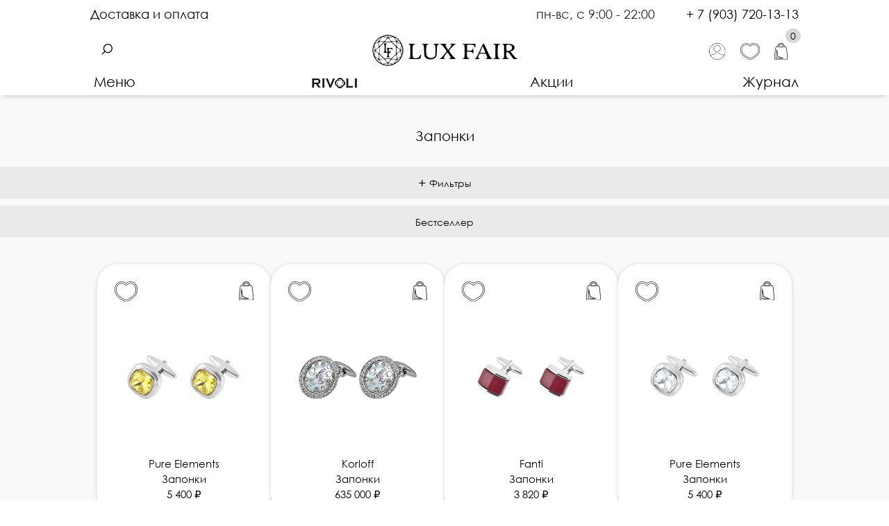

--- FILE ---
content_type: text/html; charset=UTF-8
request_url: https://lux-fair.ru/category/yuvelirnye-ukrasheniya/zhenskie-y/zaponki-z
body_size: 17933
content:
<!DOCTYPE html>
<html lang="ru">

<head>
    <meta charset="UTF-8">
    <!-- <meta name="viewport" content="width=device-width, initial-scale=1.0"> -->
    <meta name="viewport" content="width=device-width, initial-scale=1.0, maximum-scale=1.0,user-scalable=0" />
    <title>Брендовые женские запонки в интернет-магазине Lux Fair</title>
    <meta name="description" content="Запонки европейских брендов. Предлагаем купить женские запонки в интернет-магазине Lux Fair с доставкой по Москве и по России.">
    <link rel="icon" type="image/x-icon" href="https://lux-fair.ru/themes/lux-fair/assets/img/favicon.ico">
    <link rel="apple-touch-icon" href="https://lux-fair.ru/themes/lux-fair/assets/img/apple-touch-icon.png">
    <link rel="stylesheet" href="https://cdn.jsdelivr.net/npm/bootstrap@4.5.3/dist/css/bootstrap.min.css"
        integrity="sha384-TX8t27EcRE3e/ihU7zmQxVncDAy5uIKz4rEkgIXeMed4M0jlfIDPvg6uqKI2xXr2" crossorigin="anonymous">
    <link rel="stylesheet" media='screen and (max-width: 767px)' href='https://lux-fair.ru/themes/lux-fair/assets/css/style_main.css?v=8?2' />
    <link rel="stylesheet" media='screen and (min-width: 768px)' href='https://lux-fair.ru/themes/lux-fair/assets/css/desktop.css?1' />
    <link rel="stylesheet" media='screen and (max-width: 767px)' href='https://lux-fair.ru/themes/lux-fair/assets/css/owl.carousel.mob.css' />
    <link rel="stylesheet" media='screen and (min-width: 768px)' href='https://lux-fair.ru/themes/lux-fair/assets/css/owl.carousel.css' />
    <link rel="stylesheet" href="https://lux-fair.ru/themes/lux-fair/assets/css/owl.theme.default.css">
    <link rel="stylesheet" href="https://cdnjs.cloudflare.com/ajax/libs/noUiSlider/11.0.3/nouislider.min.css">
</head>

<!-- Yandex.Metrika counter -->
<script type="text/javascript" >
   (function(m,e,t,r,i,k,a){m[i]=m[i]||function(){(m[i].a=m[i].a||[]).push(arguments)};
   m[i].l=1*new Date();
   for (var j = 0; j < document.scripts.length; j++) {if (document.scripts[j].src === r) { return; }}
   k=e.createElement(t),a=e.getElementsByTagName(t)[0],k.async=1,k.src=r,a.parentNode.insertBefore(k,a)})
   (window, document, "script", "https://mc.yandex.ru/metrika/tag.js", "ym");

   ym(28155660, "init", {
        clickmap:true,
        trackLinks:true,
        accurateTrackBounce:true
   });
</script>
<noscript><div><img src="https://mc.yandex.ru/watch/28155660" style="position:absolute; left:-9999px;" alt="" /></div></noscript>
<!-- /Yandex.Metrika counter -->
<!-- Google tag (gtag.js) -->
<script async src="https://www.googletagmanager.com/gtag/js?id=G-D7NHM3HYLR"></script>
<script>
  window.dataLayer = window.dataLayer || [];
  function gtag(){dataLayer.push(arguments);}
  gtag('js', new Date());

  gtag('config', 'G-D7NHM3HYLR');
</script>
<!-- Google tag (gtag.js) -->
<body>
    <!-- Header -->
    <header>
<div class="background-head">
</div>
<nav class="nav-bar-desktop">
    <div class="menu-mob">
        <button class="navbar-toggler navibar-link1" type="button" data-toggle="collapse"
            data-target="#collapsibleNavbar">
            <img class="navibar-link_image navibar-link_burger" src="https://lux-fair.ru/themes/lux-fair/assets/img/burger.svg"
                alt="burger">
        </button>
    </div>
    <div class="info-row">
        <div class="info-row-left">
            <a style="color: black;margin-right:40px;font-size: 18px" href="/delivery"> Доставка и оплата </a>
            <!--<a style="color: black;font-size: 18px" href="/shops"> Магазины </a>-->
            <!--<a style="color: black;font-size: 18px" href= "mailto: shop@lux-fair.ru"> shop@lux-fair.ru </a>-->
        </div>
        <div class="info-row-right">
            <a style="margin-right:40px;font-size: 18px"> пн-вс, с 9:00 - 22:00 </a>
            <a style="color: black;font-size: 18px" href="tel:+79037201313">+ 7 (903) 720-13-13</a>
        </div>
        <div class="search-mob">
            <div class="navibar-link1">
                <form action="https://lux-fair.ru/search" method="get" class='search'>
                    <svg x="0px" y="0px" viewBox="0 0 24 24" width="20px" height="20px">
                        <g stroke-linecap="square" stroke-linejoin="miter" stroke="currentColor">
                            <line fill="none" stroke-miterlimit="10" x1="22" y1="22" x2="16.4" y2="16.4" />
                            <circle fill="none" stroke="currentColor" stroke-miterlimit="10" cx="10" cy="10" r="9" />
                        </g>
                    </svg>
                    <div>
                        <input name="q" type="text" placeholder="Поиск товаров..." autocomplete="off">
                    </div>
                </form>
            </div>
        </div>
    </div>
    <div class="logo-LF">
        <a class="navibar-link1" href="/">
            <img class="navibar-link_logo" src="https://lux-fair.ru/themes/lux-fair/assets/img/logo-mobile.svg" alt="logo-mobile">
        </a>
        <a class="navibar-link2" href="/">
            <img class="navibar-link_logo" src="https://lux-fair.ru/themes/lux-fair/assets/img/logo-LF-desktop.svg" alt="logo-desktop">
        </a>
    </div>
    <div class="logo-row">
            <div class="navibar-link2">
                <form action="https://lux-fair.ru/search" method="get" class='search'>
                    <svg x="0px" y="0px" viewBox="0 0 24 24" width="20px" height="20px">
                        <g stroke-linecap="square" stroke-linejoin="miter" stroke="currentColor">
                            <line fill="none" stroke-miterlimit="10" x1="22" y1="22" x2="16.4" y2="16.4" />
                            <circle fill="none" stroke="currentColor" stroke-miterlimit="10" cx="10" cy="10" r="9" />
                        </g>
                    </svg>
                    <div>
                        <input name="q" type="text" placeholder="Поиск товаров..." autocomplete="off">
                    </div>
                </form>
            </div>          
        <div class="profile-heart-cart">
            <a href="https://lux-fair.ru/account">
                    <img class="buttons-right" style="-webkit-user-select: none" src="https://lux-fair.ru/themes/lux-fair/assets/img/profile_desktop.svg" alt="profile_icon">
            </a>
            <a href="https://lux-fair.ru/favorites">
                <img class="buttons-right" src="https://lux-fair.ru/themes/lux-fair/assets/img/favorites.svg" alt="favorites">
            </a>
            <a href="https://lux-fair.ru/cart">
                <img class="buttons-right" src="https://lux-fair.ru/themes/lux-fair/assets/img/basket.svg"
                    alt="basket">
                <span class="basket_number">0</span>
            </a>
        </div>
            <a class="navibar-link1" href="https://lux-fair.ru/favorites">
            <img class="navibar-link_image" src="https://lux-fair.ru/themes/lux-fair/assets/img/favorites.svg" alt="favorites">
        </a>
    </div>
    <div class="menu-row">
        <div class="dropdownnn" data-dropdown-button>
        <a class="dropbtnnn" type="button" data-toggle="collapse"
                data-target="#collapsibleNavbar" data-dropdown-button>Меню</a>
        </div>
        <a class="rivoli" href="/category/brands/yuvelirnye-ukrasheniya-b/rivoli">
        <picture>
			<img class="rivoli-logo" src="https://lux-fair.ru/themes/lux-fair/assets/img/logo-rivoli.webp" alt="logo-rivoli">
		</picture>
		</a>
        <div class="akciy"><a style="color: black" href="/akcii"> Акции</a></div>
        <div class="zhournal"><a style="color: black" href="/journal"> Журнал</a></div>
        <a class="navibar-link1" href="https://lux-fair.ru/cart">
            <img class="navibar-link_image navibar-link_basket" src="https://lux-fair.ru/themes/lux-fair/assets/img/basket.svg"
            alt="basket">
            <span class="basket_num">0</span>
        </a>
    </div>
        <div class="collapse navbar-collapse bg-white" id="collapsibleNavbar">

        <ul class="dropdown_menu menu navbar-nav">
	<li class="nav-item dropdown_menu-active" data-id="">
        <a class="nav-link open-first_level">
           <picture>
                <img src="/themes/lux-fair/assets/img/arrow_right.svg" alt="arrow_right">
            </picture>
           <div>
           		Меню
           </div> 
           
        </a>               
    </li>
        
 <div class="block_menu" id="blockmenu_1">            
                    <li class="nav-item menu_catname" data-id="0">
                        <a id="" class="nav-link open-first_level" href="#0_first_level">   
                        <picture>
                                <img src="/themes/lux-fair/assets/img/arrow_right.svg" alt="arrow_right">
                            </picture>                
                           <div>
                                Ювелирные украшения
                           </div> 
                           
                        </a>               
                    </li>
                                        <div id="0_first_level" class="drop_menu-level_first">
                                                    <li class="nav-item">
                                <a id="#0_second_level" class="nav-link  open-second_level" href="https://lux-fair.ru/category/yuvelirnye-ukrasheniya/zhenskie-y">
                                    Женские
                                </a>                   
                            </li>
                                                        <div id="0_second_level" class="drop_menu-level_second">
                                                                <li class="nav-item">
                                    <a class="nav-link" href="https://lux-fair.ru/category/yuvelirnye-ukrasheniya/zhenskie-y/sergi-z">
                                        Серьги
                                    </a>                                    
                                </li>
                                   
                                  
                                                                <li class="nav-item">
                                    <a class="nav-link" href="https://lux-fair.ru/category/yuvelirnye-ukrasheniya/zhenskie-y/kolca-z">
                                        Кольца
                                    </a>                                    
                                </li>
                                   
                                  
                                                                <li class="nav-item">
                                    <a class="nav-link" href="https://lux-fair.ru/category/yuvelirnye-ukrasheniya/zhenskie-y/braslety-z">
                                        Браслеты
                                    </a>                                    
                                </li>
                                   
                                  
                                                                <li class="nav-item">
                                    <a class="nav-link" href="https://lux-fair.ru/category/yuvelirnye-ukrasheniya/zhenskie-y/podveski-i-kulony-z">
                                        Подвески и кулоны
                                    </a>                                    
                                </li>
                                   
                                  
                                                                <li class="nav-item">
                                    <a class="nav-link" href="https://lux-fair.ru/category/yuvelirnye-ukrasheniya/zhenskie-y/kole-z">
                                        Колье
                                    </a>                                    
                                </li>
                                   
                                  
                                                                <li class="nav-item">
                                    <a class="nav-link" href="https://lux-fair.ru/category/yuvelirnye-ukrasheniya/zhenskie-y/ozherelya-z">
                                        Ожерелья
                                    </a>                                    
                                </li>
                                   
                                  
                                                                <li class="nav-item">
                                    <a class="nav-link" href="https://lux-fair.ru/category/yuvelirnye-ukrasheniya/zhenskie-y/shnurki-z">
                                        Шнурки
                                    </a>                                    
                                </li>
                                   
                                  
                                                                <li class="nav-item">
                                    <a class="nav-link" href="https://lux-fair.ru/category/yuvelirnye-ukrasheniya/zhenskie-y/tsepochki-z">
                                        Цепочки
                                    </a>                                    
                                </li>
                                   
                                  
                                                                <li class="nav-item">
                                    <a class="nav-link" href="https://lux-fair.ru/category/yuvelirnye-ukrasheniya/zhenskie-y/chasy-naruchnye-z">
                                        Часы наручные
                                    </a>                                    
                                </li>
                                   
                                  
                                                                <li class="nav-item">
                                    <a class="nav-link" href="https://lux-fair.ru/category/yuvelirnye-ukrasheniya/zhenskie-y/podveski-sharmy-z">
                                        Подвески-шармы
                                    </a>                                    
                                </li>
                                   
                                  
                                                                <li class="nav-item">
                                    <a class="nav-link" href="https://lux-fair.ru/category/yuvelirnye-ukrasheniya/zhenskie-y/sergi-sharmy-z">
                                        Серьги-шармы
                                    </a>                                    
                                </li>
                                   
                                  
                                                                <li class="nav-item">
                                    <a class="nav-link" href="https://lux-fair.ru/category/yuvelirnye-ukrasheniya/zhenskie-y/zaponki-z">
                                        Запонки
                                    </a>                                    
                                </li>
                                   
                                  
                                                            </div>
                                                                                <li class="nav-item">
                                <a id="#12_second_level" class="nav-link  open-second_level" href="https://lux-fair.ru/category/yuvelirnye-ukrasheniya/muzhskie-y">
                                    Мужские
                                </a>                   
                            </li>
                                                        <div id="12_second_level" class="drop_menu-level_second">
                                                                <li class="nav-item">
                                    <a class="nav-link" href="https://lux-fair.ru/category/yuvelirnye-ukrasheniya/muzhskie-y/chasy-naruchnye-m">
                                        Часы наручные
                                    </a>                                    
                                </li>
                                   
                                  
                                                                <li class="nav-item">
                                    <a class="nav-link" href="https://lux-fair.ru/category/yuvelirnye-ukrasheniya/muzhskie-y/zaponki-m">
                                        Запонки
                                    </a>                                    
                                </li>
                                   
                                  
                                                                <li class="nav-item">
                                    <a class="nav-link" href="https://lux-fair.ru/category/yuvelirnye-ukrasheniya/muzhskie-y/kolca-m">
                                        Кольца
                                    </a>                                    
                                </li>
                                   
                                  
                                                                <li class="nav-item">
                                    <a class="nav-link" href="https://lux-fair.ru/category/yuvelirnye-ukrasheniya/muzhskie-y/podveski-m">
                                        Подвески и кулоны
                                    </a>                                    
                                </li>
                                   
                                  
                                                                <li class="nav-item">
                                    <a class="nav-link" href="https://lux-fair.ru/category/yuvelirnye-ukrasheniya/muzhskie-y/tsepochki-m">
                                        Цепочки
                                    </a>                                    
                                </li>
                                   
                                  
                                                                <li class="nav-item">
                                    <a class="nav-link" href="https://lux-fair.ru/category/yuvelirnye-ukrasheniya/muzhskie-y/braslety-m">
                                        Браслеты
                                    </a>                                    
                                </li>
                                   
                                  
                                                            </div>
                                                                            </div> 
                                       

                                        </div>  

     
                 

 <div class="block_menu" id="blockmenu_2">            
                    <li class="nav-item menu_catname" data-id="19">
                        <a id="" class="nav-link open-first_level" href="#19_first_level">   
                        <picture>
                                <img src="/themes/lux-fair/assets/img/arrow_right.svg" alt="arrow_right">
                            </picture>                
                           <div>
                                Подарки
                           </div> 
                           
                        </a>               
                    </li>
                                        <div id="19_first_level" class="drop_menu-level_first">
                                                    <li class="nav-item">
                                <a id="#19_second_level" class="nav-link  open-second_level" href="https://lux-fair.ru/category/podarki/zhenskie-p">
                                    Женские
                                </a>                   
                            </li>
                                                        <div id="19_second_level" class="drop_menu-level_second">
                                                                <li class="nav-item">
                                    <a class="nav-link" href="https://lux-fair.ru/category/podarki/zhenskie-p/shkatulki-z">
                                        Шкатулки
                                    </a>                                    
                                </li>
                                   
                                  
                                                                <li class="nav-item">
                                    <a class="nav-link" href="https://lux-fair.ru/category/podarki/zhenskie-p/kosmeticheskie-aksessuary-z">
                                        Косметические аксессуары
                                    </a>                                    
                                </li>
                                   
                                  
                                                                <li class="nav-item">
                                    <a class="nav-link" href="https://lux-fair.ru/category/podarki/zhenskie-p/alkogolnye-aksessuary-z">
                                        Алкогольные аксессуары
                                    </a>                                    
                                </li>
                                   
                                  
                                                                <li class="nav-item">
                                    <a class="nav-link" href="https://lux-fair.ru/category/podarki/zhenskie-p/predmety-dekora-z">
                                        Предметы декора
                                    </a>                                    
                                </li>
                                   
                                  
                                                                <li class="nav-item">
                                    <a class="nav-link" href="https://lux-fair.ru/category/podarki/zhenskie-p/ruchki-z">
                                        Ручки
                                    </a>                                    
                                </li>
                                   
                                  
                                                                <li class="nav-item">
                                    <a class="nav-link" href="https://lux-fair.ru/category/podarki/zhenskie-p/ramki-dlya-fotografiy-z">
                                        Рамки для фотографий
                                    </a>                                    
                                </li>
                                   
                                  
                                                                <li class="nav-item">
                                    <a class="nav-link" href="https://lux-fair.ru/category/podarki/zhenskie-p/breloki-z">
                                        Брелоки
                                    </a>                                    
                                </li>
                                   
                                  
                                                                <li class="nav-item">
                                    <a class="nav-link" href="https://lux-fair.ru/category/podarki/zhenskie-p/kollektsiya-znaki-zodiaka-z">
                                        Коллекция &quot;Знаки Зодиака&quot;
                                    </a>                                    
                                </li>
                                   
                                  
                                                                <li class="nav-item">
                                    <a class="nav-link" href="https://lux-fair.ru/category/podarki/zhenskie-p/igornye-aksessuary-z">
                                        Игорные аксессуары
                                    </a>                                    
                                </li>
                                   
                                  
                                                                <li class="nav-item">
                                    <a class="nav-link" href="https://lux-fair.ru/category/podarki/zhenskie-p/podarochnye-pakety-i-upakovka-z">
                                        Подарочные пакеты и упаковка
                                    </a>                                    
                                </li>
                                   
                                  
                                                            </div>
                                                                                <li class="nav-item">
                                <a id="#29_second_level" class="nav-link  open-second_level" href="https://lux-fair.ru/category/podarki/muzhskie-p">
                                    Мужские
                                </a>                   
                            </li>
                                                        <div id="29_second_level" class="drop_menu-level_second">
                                                                <li class="nav-item">
                                    <a class="nav-link" href="https://lux-fair.ru/category/podarki/muzhskie-p/ruchki-m">
                                        Ручки
                                    </a>                                    
                                </li>
                                   
                                  
                                                                <li class="nav-item">
                                    <a class="nav-link" href="https://lux-fair.ru/category/podarki/muzhskie-p/shkatulki-m">
                                        Шкатулки
                                    </a>                                    
                                </li>
                                   
                                  
                                                                <li class="nav-item">
                                    <a class="nav-link" href="https://lux-fair.ru/category/podarki/muzhskie-p/kuritelnye-aksessuary-m">
                                        Курительные аксессуары
                                    </a>                                    
                                </li>
                                   
                                  
                                                                <li class="nav-item">
                                    <a class="nav-link" href="https://lux-fair.ru/category/podarki/muzhskie-p/alkogolnye-aksessuary-m">
                                        Алкогольные аксессуары
                                    </a>                                    
                                </li>
                                   
                                  
                                                                <li class="nav-item">
                                    <a class="nav-link" href="https://lux-fair.ru/category/podarki/muzhskie-p/biznes-aksessuary-m">
                                        Бизнес аксессуары
                                    </a>                                    
                                </li>
                                   
                                  
                                                                <li class="nav-item">
                                    <a class="nav-link" href="https://lux-fair.ru/category/podarki/muzhskie-p/igornye-aksessuary-m">
                                        Игорные аксессуары
                                    </a>                                    
                                </li>
                                   
                                  
                                                                <li class="nav-item">
                                    <a class="nav-link" href="https://lux-fair.ru/category/podarki/muzhskie-p/nastolnye-aksessuary-m">
                                        Настольные аксессуары
                                    </a>                                    
                                </li>
                                   
                                  
                                                                <li class="nav-item">
                                    <a class="nav-link" href="https://lux-fair.ru/category/podarki/muzhskie-p/chasy-m">
                                        Часы
                                    </a>                                    
                                </li>
                                   
                                  
                                                                <li class="nav-item">
                                    <a class="nav-link" href="https://lux-fair.ru/category/podarki/muzhskie-p/breloki-m">
                                        Брелоки
                                    </a>                                    
                                </li>
                                   
                                  
                                                                <li class="nav-item">
                                    <a class="nav-link" href="https://lux-fair.ru/category/podarki/muzhskie-p/predmety-dekora-m">
                                        Предметы декора
                                    </a>                                    
                                </li>
                                   
                                  
                                                                <li class="nav-item">
                                    <a class="nav-link" href="https://lux-fair.ru/category/podarki/muzhskie-p/nagradnaya-produktsiya-m">
                                        Наградная продукция
                                    </a>                                    
                                </li>
                                   
                                  
                                                                <li class="nav-item">
                                    <a class="nav-link" href="https://lux-fair.ru/category/podarki/muzhskie-p/sportivnaya-tematika-m">
                                        Спортивная тематика
                                    </a>                                    
                                </li>
                                   
                                  
                                                                <li class="nav-item">
                                    <a class="nav-link" href="https://lux-fair.ru/category/podarki/muzhskie-p/suvenirnoe-oruzhie-m">
                                        Сувенирное оружие
                                    </a>                                    
                                </li>
                                   
                                  
                                                                <li class="nav-item">
                                    <a class="nav-link" href="https://lux-fair.ru/category/podarki/muzhskie-p/statuetki-m">
                                        Статуэтки
                                    </a>                                    
                                </li>
                                   
                                  
                                                                <li class="nav-item">
                                    <a class="nav-link" href="https://lux-fair.ru/category/podarki/muzhskie-p/kollektsiya-znaki-zodiaka-m">
                                        Коллекция &quot;Знаки Зодиака&quot;
                                    </a>                                    
                                </li>
                                   
                                  
                                                                <li class="nav-item">
                                    <a class="nav-link" href="https://lux-fair.ru/category/podarki/muzhskie-p/ramki-dlya-fotografiy-m">
                                        Рамки для фотографий
                                    </a>                                    
                                </li>
                                   
                                  
                                                            </div>
                                                                            </div> 
                                       

                                        </div>  

     
                 

 <div class="block_menu" id="blockmenu_2">            
                    <li class="nav-item menu_catname" data-id="46">
                        <a id="" class="nav-link open-first_level" href="#46_first_level">   
                        <picture>
                                <img src="/themes/lux-fair/assets/img/arrow_right.svg" alt="arrow_right">
                            </picture>                
                           <div>
                                Бренды
                           </div> 
                           
                        </a>               
                    </li>
                                        <div id="46_first_level" class="drop_menu-level_first">
                                                    <li class="nav-item">
                                <a id="#46_second_level" class="nav-link  open-second_level" href="https://lux-fair.ru/category/brands/yuvelirnye-ukrasheniya-b">
                                    Брендовые ювелирные украшения
                                </a>                   
                            </li>
                                                        <div id="46_second_level" class="drop_menu-level_second">
                                                                <li class="nav-item">
                                    <a class="nav-link" href="https://lux-fair.ru/category/brands/yuvelirnye-ukrasheniya-b/rivoli">
                                        Rivoli
                                    </a>                                    
                                </li>
                                   
                                  
                                                                <li class="nav-item">
                                    <a class="nav-link" href="https://lux-fair.ru/category/brands/yuvelirnye-ukrasheniya-b/ambassador">
                                        Ambassador
                                    </a>                                    
                                </li>
                                   
                                  
                                                                <li class="nav-item">
                                    <a class="nav-link" href="https://lux-fair.ru/category/brands/yuvelirnye-ukrasheniya-b/ambrosia">
                                        Ambrosia
                                    </a>                                    
                                </li>
                                   
                                  
                                                                <li class="nav-item">
                                    <a class="nav-link" href="https://lux-fair.ru/category/brands/yuvelirnye-ukrasheniya-b/arcadio-rossi">
                                        Arcadio Rossi
                                    </a>                                    
                                </li>
                                   
                                  
                                                                <li class="nav-item">
                                    <a class="nav-link" href="https://lux-fair.ru/category/brands/yuvelirnye-ukrasheniya-b/balderico-pizano">
                                        Balderico Pizano
                                    </a>                                    
                                </li>
                                   
                                  
                                                                <li class="nav-item">
                                    <a class="nav-link" href="https://lux-fair.ru/category/brands/yuvelirnye-ukrasheniya-b/baldessarini">
                                        Baldessarini
                                    </a>                                    
                                </li>
                                   
                                  
                                                                <li class="nav-item">
                                    <a class="nav-link" href="https://lux-fair.ru/category/brands/yuvelirnye-ukrasheniya-b/baraka">
                                        Baraka
                                    </a>                                    
                                </li>
                                   
                                  
                                                                <li class="nav-item">
                                    <a class="nav-link" href="https://lux-fair.ru/category/brands/yuvelirnye-ukrasheniya-b/bertini">
                                        Bertini
                                    </a>                                    
                                </li>
                                   
                                  
                                                                <li class="nav-item">
                                    <a class="nav-link" href="https://lux-fair.ru/category/brands/yuvelirnye-ukrasheniya-b/boegli">
                                        Boegli
                                    </a>                                    
                                </li>
                                   
                                  
                                                                <li class="nav-item">
                                    <a class="nav-link" href="https://lux-fair.ru/category/brands/yuvelirnye-ukrasheniya-b/breuning">
                                        Breuning
                                    </a>                                    
                                </li>
                                   
                                  
                                                                <li class="nav-item">
                                    <a class="nav-link" href="https://lux-fair.ru/category/brands/yuvelirnye-ukrasheniya-b/brice">
                                        Brice
                                    </a>                                    
                                </li>
                                   
                                  
                                                                <li class="nav-item">
                                    <a class="nav-link" href="https://lux-fair.ru/category/brands/yuvelirnye-ukrasheniya-b/brosway">
                                        Brosway
                                    </a>                                    
                                </li>
                                   
                                  
                                                                <li class="nav-item">
                                    <a class="nav-link" href="https://lux-fair.ru/category/brands/yuvelirnye-ukrasheniya-b/cacharel">
                                        Cacharel
                                    </a>                                    
                                </li>
                                   
                                  
                                                                <li class="nav-item">
                                    <a class="nav-link" href="https://lux-fair.ru/category/brands/yuvelirnye-ukrasheniya-b/centurio">
                                        Centurio
                                    </a>                                    
                                </li>
                                   
                                  
                                                                <li class="nav-item">
                                    <a class="nav-link" href="https://lux-fair.ru/category/brands/yuvelirnye-ukrasheniya-b/cerruti">
                                        Cerruti
                                    </a>                                    
                                </li>
                                   
                                  
                                                                <li class="nav-item">
                                    <a class="nav-link" href="https://lux-fair.ru/category/brands/yuvelirnye-ukrasheniya-b/comete">
                                        Comete
                                    </a>                                    
                                </li>
                                   
                                  
                                                                <li class="nav-item">
                                    <a class="nav-link" href="https://lux-fair.ru/category/brands/yuvelirnye-ukrasheniya-b/david-cross">
                                        David Cross
                                    </a>                                    
                                </li>
                                   
                                  
                                                                <li class="nav-item">
                                    <a class="nav-link" href="https://lux-fair.ru/category/brands/yuvelirnye-ukrasheniya-b/diamanti">
                                        Diamanti
                                    </a>                                    
                                </li>
                                   
                                  
                                                                <li class="nav-item">
                                    <a class="nav-link" href="https://lux-fair.ru/category/brands/yuvelirnye-ukrasheniya-b/erwin-sattler">
                                        Erwin Sattler
                                    </a>                                    
                                </li>
                                   
                                  
                                                                <li class="nav-item">
                                    <a class="nav-link" href="https://lux-fair.ru/category/brands/yuvelirnye-ukrasheniya-b/fanti">
                                        Fanti
                                    </a>                                    
                                </li>
                                   
                                  
                                                                <li class="nav-item">
                                    <a class="nav-link" href="https://lux-fair.ru/category/brands/yuvelirnye-ukrasheniya-b/feraud">
                                        Feraud
                                    </a>                                    
                                </li>
                                   
                                  
                                                                <li class="nav-item">
                                    <a class="nav-link" href="https://lux-fair.ru/category/brands/yuvelirnye-ukrasheniya-b/georges-legros">
                                        Georges Legros
                                    </a>                                    
                                </li>
                                   
                                  
                                                                <li class="nav-item">
                                    <a class="nav-link" href="https://lux-fair.ru/category/brands/yuvelirnye-ukrasheniya-b/gianni-tonelli">
                                        Gianni Tonelli
                                    </a>                                    
                                </li>
                                   
                                  
                                                                <li class="nav-item">
                                    <a class="nav-link" href="https://lux-fair.ru/category/brands/yuvelirnye-ukrasheniya-b/guy-laroche">
                                        Guy Laroche
                                    </a>                                    
                                </li>
                                   
                                  
                                                                <li class="nav-item">
                                    <a class="nav-link" href="https://lux-fair.ru/category/brands/yuvelirnye-ukrasheniya-b/jacques-delon">
                                        Jacques Delon
                                    </a>                                    
                                </li>
                                   
                                  
                                                                <li class="nav-item">
                                    <a class="nav-link" href="https://lux-fair.ru/category/brands/yuvelirnye-ukrasheniya-b/joelli">
                                        Joelli
                                    </a>                                    
                                </li>
                                   
                                  
                                                                <li class="nav-item">
                                    <a class="nav-link" href="https://lux-fair.ru/category/brands/yuvelirnye-ukrasheniya-b/kenzo">
                                        Kenzo
                                    </a>                                    
                                </li>
                                   
                                  
                                                                <li class="nav-item">
                                    <a class="nav-link" href="https://lux-fair.ru/category/brands/yuvelirnye-ukrasheniya-b/korloff">
                                        Korloff
                                    </a>                                    
                                </li>
                                   
                                  
                                                                <li class="nav-item">
                                    <a class="nav-link" href="https://lux-fair.ru/category/brands/yuvelirnye-ukrasheniya-b/marc-sant">
                                        Marc Sant
                                    </a>                                    
                                </li>
                                   
                                  
                                                                <li class="nav-item">
                                    <a class="nav-link" href="https://lux-fair.ru/category/brands/yuvelirnye-ukrasheniya-b/misaki">
                                        Misaki
                                    </a>                                    
                                </li>
                                   
                                  
                                                                <li class="nav-item">
                                    <a class="nav-link" href="https://lux-fair.ru/category/brands/yuvelirnye-ukrasheniya-b/prologue">
                                        Prologue
                                    </a>                                    
                                </li>
                                   
                                  
                                                                <li class="nav-item">
                                    <a class="nav-link" href="https://lux-fair.ru/category/brands/yuvelirnye-ukrasheniya-b/pure-elements">
                                        Pure Elements
                                    </a>                                    
                                </li>
                                   
                                  
                                                                <li class="nav-item">
                                    <a class="nav-link" href="https://lux-fair.ru/category/brands/yuvelirnye-ukrasheniya-b/ramon">
                                        Ramon
                                    </a>                                    
                                </li>
                                   
                                  
                                                                <li class="nav-item">
                                    <a class="nav-link" href="https://lux-fair.ru/category/brands/yuvelirnye-ukrasheniya-b/rosato">
                                        Rosato
                                    </a>                                    
                                </li>
                                   
                                  
                                                                <li class="nav-item">
                                    <a class="nav-link" href="https://lux-fair.ru/category/brands/yuvelirnye-ukrasheniya-b/safari">
                                        Safari
                                    </a>                                    
                                </li>
                                   
                                  
                                                                <li class="nav-item">
                                    <a class="nav-link" href="https://lux-fair.ru/category/brands/yuvelirnye-ukrasheniya-b/sterlinks">
                                        Sterlinks
                                    </a>                                    
                                </li>
                                   
                                  
                                                                <li class="nav-item">
                                    <a class="nav-link" href="https://lux-fair.ru/category/brands/yuvelirnye-ukrasheniya-b/tahizea">
                                        Tahizea
                                    </a>                                    
                                </li>
                                   
                                  
                                                                <li class="nav-item">
                                    <a class="nav-link" href="https://lux-fair.ru/category/brands/yuvelirnye-ukrasheniya-b/tateossian">
                                        Tateossian
                                    </a>                                    
                                </li>
                                   
                                  
                                                                <li class="nav-item">
                                    <a class="nav-link" href="https://lux-fair.ru/category/brands/yuvelirnye-ukrasheniya-b/ted-lapidus">
                                        Ted Lapidus
                                    </a>                                    
                                </li>
                                   
                                  
                                                                <li class="nav-item">
                                    <a class="nav-link" href="https://lux-fair.ru/category/brands/yuvelirnye-ukrasheniya-b/thompson">
                                        Thompson
                                    </a>                                    
                                </li>
                                   
                                  
                                                                <li class="nav-item">
                                    <a class="nav-link" href="https://lux-fair.ru/category/brands/yuvelirnye-ukrasheniya-b/ti-sento">
                                        Ti Sento
                                    </a>                                    
                                </li>
                                   
                                  
                                                                <li class="nav-item">
                                    <a class="nav-link" href="https://lux-fair.ru/category/brands/yuvelirnye-ukrasheniya-b/vabbinfaru">
                                        Vabbinfaru
                                    </a>                                    
                                </li>
                                   
                                  
                                                                <li class="nav-item">
                                    <a class="nav-link" href="https://lux-fair.ru/category/brands/yuvelirnye-ukrasheniya-b/zeades">
                                        Zeades
                                    </a>                                    
                                </li>
                                   
                                  
                                                            </div>
                                                                                <li class="nav-item">
                                <a id="#89_second_level" class="nav-link  open-second_level" href="https://lux-fair.ru/category/brands/podarki-b">
                                    Брендовые подарки
                                </a>                   
                            </li>
                                                        <div id="89_second_level" class="drop_menu-level_second">
                                                                <li class="nav-item">
                                    <a class="nav-link" href="https://lux-fair.ru/category/brands/podarki-b/baldessarini">
                                        Baldessarini
                                    </a>                                    
                                </li>
                                   
                                  
                                                                <li class="nav-item">
                                    <a class="nav-link" href="https://lux-fair.ru/category/brands/podarki-b/banconota-dorata">
                                        Banconota Dorata
                                    </a>                                    
                                </li>
                                   
                                  
                                                                <li class="nav-item">
                                    <a class="nav-link" href="https://lux-fair.ru/category/brands/podarki-b/baraka">
                                        Baraka
                                    </a>                                    
                                </li>
                                   
                                  
                                                                <li class="nav-item">
                                    <a class="nav-link" href="https://lux-fair.ru/category/brands/podarki-b/beco">
                                        Beco
                                    </a>                                    
                                </li>
                                   
                                  
                                                                <li class="nav-item">
                                    <a class="nav-link" href="https://lux-fair.ru/category/brands/podarki-b/bossert&amp;erhard">
                                        Bossert&amp;Erhard
                                    </a>                                    
                                </li>
                                   
                                  
                                                                <li class="nav-item">
                                    <a class="nav-link" href="https://lux-fair.ru/category/brands/podarki-b/bradford">
                                        Bradford
                                    </a>                                    
                                </li>
                                   
                                  
                                                                <li class="nav-item">
                                    <a class="nav-link" href="https://lux-fair.ru/category/brands/podarki-b/bugatti">
                                        Bugatti
                                    </a>                                    
                                </li>
                                   
                                  
                                                                <li class="nav-item">
                                    <a class="nav-link" href="https://lux-fair.ru/category/brands/podarki-b/clearmont">
                                        Clearmont
                                    </a>                                    
                                </li>
                                   
                                  
                                                                <li class="nav-item">
                                    <a class="nav-link" href="https://lux-fair.ru/category/brands/podarki-b/dalvey">
                                        Dalvey
                                    </a>                                    
                                </li>
                                   
                                  
                                                                <li class="nav-item">
                                    <a class="nav-link" href="https://lux-fair.ru/category/brands/podarki-b/delta">
                                        Delta
                                    </a>                                    
                                </li>
                                   
                                  
                                                                <li class="nav-item">
                                    <a class="nav-link" href="https://lux-fair.ru/category/brands/podarki-b/diamond-crystal-limited">
                                        Diamond Crystal Limited
                                    </a>                                    
                                </li>
                                   
                                  
                                                                <li class="nav-item">
                                    <a class="nav-link" href="https://lux-fair.ru/category/brands/podarki-b/donart">
                                        Donart
                                    </a>                                    
                                </li>
                                   
                                  
                                                                <li class="nav-item">
                                    <a class="nav-link" href="https://lux-fair.ru/category/brands/podarki-b/dupont">
                                        Dupont
                                    </a>                                    
                                </li>
                                   
                                  
                                                                <li class="nav-item">
                                    <a class="nav-link" href="https://lux-fair.ru/category/brands/podarki-b/duran">
                                        Duran
                                    </a>                                    
                                </li>
                                   
                                  
                                                                <li class="nav-item">
                                    <a class="nav-link" href="https://lux-fair.ru/category/brands/podarki-b/elie-bleu">
                                        Elie Bleu
                                    </a>                                    
                                </li>
                                   
                                  
                                                                <li class="nav-item">
                                    <a class="nav-link" href="https://lux-fair.ru/category/brands/podarki-b/erwin-sattler">
                                        Erwin Sattler
                                    </a>                                    
                                </li>
                                   
                                  
                                                                <li class="nav-item">
                                    <a class="nav-link" href="https://lux-fair.ru/category/brands/podarki-b/giglio">
                                        Giglio
                                    </a>                                    
                                </li>
                                   
                                  
                                                                <li class="nav-item">
                                    <a class="nav-link" href="https://lux-fair.ru/category/brands/podarki-b/glam">
                                        Glam
                                    </a>                                    
                                </li>
                                   
                                  
                                                                <li class="nav-item">
                                    <a class="nav-link" href="https://lux-fair.ru/category/brands/podarki-b/humidif">
                                        Humidif
                                    </a>                                    
                                </li>
                                   
                                  
                                                                <li class="nav-item">
                                    <a class="nav-link" href="https://lux-fair.ru/category/brands/podarki-b/korloff">
                                        Korloff
                                    </a>                                    
                                </li>
                                   
                                  
                                                                <li class="nav-item">
                                    <a class="nav-link" href="https://lux-fair.ru/category/brands/podarki-b/laban">
                                        Laban
                                    </a>                                    
                                </li>
                                   
                                  
                                                                <li class="nav-item">
                                    <a class="nav-link" href="https://lux-fair.ru/category/brands/podarki-b/linea-del-tempo">
                                        Linea del Tempo
                                    </a>                                    
                                </li>
                                   
                                  
                                                                <li class="nav-item">
                                    <a class="nav-link" href="https://lux-fair.ru/category/brands/podarki-b/mastro-de-paja">
                                        Mastro de Paja
                                    </a>                                    
                                </li>
                                   
                                  
                                                                <li class="nav-item">
                                    <a class="nav-link" href="https://lux-fair.ru/category/brands/podarki-b/olmecs">
                                        Olmecs
                                    </a>                                    
                                </li>
                                   
                                  
                                                                <li class="nav-item">
                                    <a class="nav-link" href="https://lux-fair.ru/category/brands/podarki-b/ottaviani">
                                        Ottaviani
                                    </a>                                    
                                </li>
                                   
                                  
                                                                <li class="nav-item">
                                    <a class="nav-link" href="https://lux-fair.ru/category/brands/podarki-b/prologue">
                                        Prologue
                                    </a>                                    
                                </li>
                                   
                                  
                                                                <li class="nav-item">
                                    <a class="nav-link" href="https://lux-fair.ru/category/brands/podarki-b/psl">
                                        Psl
                                    </a>                                    
                                </li>
                                   
                                  
                                                                <li class="nav-item">
                                    <a class="nav-link" href="https://lux-fair.ru/category/brands/podarki-b/renzo-romagnoli">
                                        Renzo Romagnoli
                                    </a>                                    
                                </li>
                                   
                                  
                                                                <li class="nav-item">
                                    <a class="nav-link" href="https://lux-fair.ru/category/brands/podarki-b/rivoli">
                                        Rivoli
                                    </a>                                    
                                </li>
                                   
                                  
                                                                <li class="nav-item">
                                    <a class="nav-link" href="https://lux-fair.ru/category/brands/podarki-b/sea-power">
                                        Sea Power
                                    </a>                                    
                                </li>
                                   
                                  
                                                                <li class="nav-item">
                                    <a class="nav-link" href="https://lux-fair.ru/category/brands/podarki-b/sunny-ceramics">
                                        Sunny Ceramics
                                    </a>                                    
                                </li>
                                   
                                  
                                                                <li class="nav-item">
                                    <a class="nav-link" href="https://lux-fair.ru/category/brands/podarki-b/underwood">
                                        Underwood
                                    </a>                                    
                                </li>
                                   
                                  
                                                                <li class="nav-item">
                                    <a class="nav-link" href="https://lux-fair.ru/category/brands/podarki-b/vanbo">
                                        Vanbo
                                    </a>                                    
                                </li>
                                   
                                  
                                                                <li class="nav-item">
                                    <a class="nav-link" href="https://lux-fair.ru/category/brands/podarki-b/woodmax">
                                        Woodmax
                                    </a>                                    
                                </li>
                                   
                                  
                                                                <li class="nav-item">
                                    <a class="nav-link" href="https://lux-fair.ru/category/brands/podarki-b/winstin">
                                        Winstin
                                    </a>                                    
                                </li>
                                   
                                  
                                                                <li class="nav-item">
                                    <a class="nav-link" href="https://lux-fair.ru/category/brands/podarki-b/zanelli">
                                        Zanelli
                                    </a>                                    
                                </li>
                                   
                                  
                                                                <li class="nav-item">
                                    <a class="nav-link" href="https://lux-fair.ru/category/brands/podarki-b/zeades">
                                        Zeades
                                    </a>                                    
                                </li>
                                   
                                  
                                                            </div>
                                                                            </div> 
                                       

                                        </div>  

     
                 
 </ul>
        <ul class="navbar-nav menu">
            <li class="nav-item profile">
                <a class="nav-link" href="https://lux-fair.ru/account">
                    <picture>
                        <img src="https://lux-fair.ru/themes/lux-fair/assets/img/profile_icon.svg" alt="profile_icon">
                    </picture>
                </a>
            </li>
            <li class="nav-item javery_open_menu">
                <a class="nav-link">
                        <span>Ювелирные украшения</span>

                        <picture>
                        <img src="https://lux-fair.ru/themes/lux-fair/assets/img/arrow_right.svg" alt="arrow_right">
                    </picture>
                </a>
            </li>
            <li class="nav-item gifts_open_menu">
                <a class="nav-link">
                        <span>Подарки</span>

                    <picture>
                        <img src="https://lux-fair.ru/themes/lux-fair/assets/img/arrow_right.svg" alt="arrow_right">
                    </picture>
                </a>
            </li>
            <li class="nav-item">
                <a class="nav-link" href="/brands">Бренды</a>
            </li>
            <li class="nav-item">
                    <a class="nav-link" href="/akcii">Акции</a>

            </li>
            <li class="nav-item">
                <a class="nav-link" href="/journal">Журнал</a>
            </li>
        </ul>
        <div class="rivoli-promo">
            <a class="rivoli-promo_img" href="/product/fss-2-r-sergi-rivoli">
             <img class="rivoli-promo_img" src="https://lux-fair.ru/themes/lux-fair/assets/img/rivoli-promo.jpg" alt="rivoli-promotion">
            </a>
        </div>
        <ul class="navigation">
            <li><a href="tel:+79037201313">+ 7 (903) 720-13-13</a></li>
            <li><a class='href-shop' href="https://yandex.ru/maps/-/CCUEBAVBLB">Москва, ул.Усачева,д.22, этаж 1</a></li>
            <li><a href="/about">О магазине</a></li>
            <li><a href="/contacts">Контакты</a></li>
            <li><a href="/delivery">Доставка и Оплата</a></li>
            <!--<li><a href="/shops">Магазины</a></li>-->
            <li><a href="/guarantees">Гарантия</a></li>
            <li><a href="/journal">Журнал</a></li>
        </ul>
    </div>
</nav>
</header>

<style>
/* Search*/
.search
{
    display: flex;
    align-items: center;
    border-radius: 50%;
    cursor: pointer;
    transition: all 0.3s ease 0.6s;
    /* box-shadow: 0 3px 14px -1px rgba(0, 0, 0, .18); */
    z-index: 200;
    width: fit-content;
    background-color: white;
    align-self: flex-start;
}
.search svg
{
    cursor: pointer;
    margin: 16px;
    width: 16px;
    height: 16px;
    display: block;
    color: #000;
    stroke-width: 2;
    transform: rotate(90deg);
    transition: all 0.3s ease 0.6s;
}
.search>div
{
    position: relative;
    width: 0;
    transition: all 0.5s cubic-bezier(0.51, 0.92, 0.24, 1.15) 0.5s;
}
.search>div input
{
    font-size: inherit;
    line-height: inherit;
    padding: 0 20px 0 0;
    border: 0;
    display: block;
    outline: none;
    font-family: inherit;
    position: absolute;
    line-height: 20px;
    font-size: 16px;
    background: #fff;
    -webkit-appearance: none;
    top: 0;
    width: 100%;
    opacity: 0;
    z-index: 1;
    visibility: hidden;
    transition: all 0s ease 0s;
}
.search>div input::-webkit-input-placeholder
{
    color: #000;
}
.search>div input:-moz-placeholder
{
    color: #000;
}
.search>div input::-moz-placeholder
{
    color: #000;
}
.search>div input:-ms-input-placeholder
{
    color: #000;
}
.search>div>div
{
    white-space: nowrap;
    color: #000;
    display: flex;
}
.search>div>div span
{
    line-height: 20px;
    font-size: 16px;
    opacity: 0;
    display: block;
    visibility: hidden;
    transform: translate(0, 12px);
    transition: all 0.4s ease;
}
.search>div>div span:nth-child(1)
{
    transition-delay: 0.4s;
}
.search>div>div span:nth-child(2)
{
    transition-delay: 0.2s;
}
.search>div>div span:nth-child(3)
{
    transition-delay: 0s;
}
.search.open
{
    cursor: default;
    border-radius: 8px;
    transition-delay: 0s;
    box-shadow: 0 10px 36px -2px rgba(0, 0, 0, .18);
}
.search.open svg
{
    opacity: 0.4;
    transform: rotate(0deg);
    transition-delay: 0s;
}
.search.open>div
{
    transition-delay: 0s;
    width: 170px;
}
.search.open>div>div span
{
    opacity: 1;
    visibility: visible;
    transform: translate(0, 0);
}
.search.open>div>div span:nth-child(1)
{
    transition-delay: 0.4s;
}
.search.open>div>div span:nth-child(2)
{
    transition-delay: 0.45s;
}
.search.open>div>div span:nth-child(3)
{
    transition-delay: 0.5s;
}
.search.open>div input
{
    opacity: 1;
    visibility: visible;
    transition-delay: 0.75s;
}
</style>


    <!-- Content -->
    
<div class="category_page">
	<div class="category_head">
		Запонки
	</div>
	<div class="core-page-products">
	<div class="products--filter"><form class="mall-products-filter ">
	<div class="category_filters">
			<span class="symbol">+</span> Фильтры
		</div>
   <div class="filter_block" style="display: none;">
	   <ul class="filters_group"> 
		   <div class="mall-property-group">
    <div class="mall-filter">
        <div class="mall-form-control">
            



<li class="filter_1" data-prop="brand">
    <span class="symbol">+</span> Бренд<span class="selected-values" style="display: none"
        style="font-size: 14px;">: <span style="font-weight: 700;font-size: 14px;"></span></span>
</li>
<ul id="filter_in_1" data-prop="brand" class="filter_in">
        <li>
        <label>
            <input value="fanti" name="filter[brand][]" id="mall-brands"  type="checkbox" class="js-mall-select-filter" />
            Fanti
        </label>
    </li>
        <li>
        <label>
            <input value="korloff" name="filter[brand][]" id="mall-brands"  type="checkbox" class="js-mall-select-filter" />
            Korloff
        </label>
    </li>
        <li>
        <label>
            <input value="misaki" name="filter[brand][]" id="mall-brands"  type="checkbox" class="js-mall-select-filter" />
            Misaki
        </label>
    </li>
        <li>
        <label>
            <input value="pure-elements" name="filter[brand][]" id="mall-brands"  type="checkbox" class="js-mall-select-filter" />
            Pure Elements
        </label>
    </li>
    </ul>        </div>
    </div>
</div>


<div class="mall-property-group">
    <div class="mall-filter">
        <div class="mall-form-control">
                





<li class="filter_159" data-prop="tip-izdeliya">
    <span class="symbol">+</span> Тип изделия<span class="selected-values" style="display: none" style="font-size: 14px;">: <span
            style="font-weight: 700;font-size: 14px;"></span></span>
</li>
<ul id="filter_in_159" class="filter_in" data-prop="tip-izdeliya">
    
    
<div class="mall-filter mall-filter--set" data-prop="tip-izdeliya">
        
                            <li class="js-mall-filter mall-filter__option ">
                <label>
                    <input type="checkbox"
                        aria-hidden="true"
                        name="filter[tip-izdeliya][]"
                        value="zaponki"
                                                class="js-mall-select-filter"
                    >
                    запонки 
                </label>
            </li>
            </div>
</ul>
        </div>
    </div>
</div>
<div class="mall-property-group">
    <div class="mall-filter">
        <div class="mall-form-control">
                





<li class="filter_77" data-prop="material">
    <span class="symbol">+</span> Материал<span class="selected-values" style="display: none" style="font-size: 14px;">: <span
            style="font-weight: 700;font-size: 14px;"></span></span>
</li>
<ul id="filter_in_77" class="filter_in" data-prop="material">
    
    
<div class="mall-filter mall-filter--set" data-prop="material">
        
                            <li class="js-mall-filter mall-filter__option ">
                <label>
                    <input type="checkbox"
                        aria-hidden="true"
                        name="filter[material][]"
                        value="zoloto-750-beloe"
                                                class="js-mall-select-filter"
                    >
                    золото 750 (белое) 
                </label>
            </li>
            
                            <li class="js-mall-filter mall-filter__option ">
                <label>
                    <input type="checkbox"
                        aria-hidden="true"
                        name="filter[material][]"
                        value="latun"
                                                class="js-mall-select-filter"
                    >
                    латунь 
                </label>
            </li>
            
                            <li class="js-mall-filter mall-filter__option ">
                <label>
                    <input type="checkbox"
                        aria-hidden="true"
                        name="filter[material][]"
                        value="serebro-925"
                                                class="js-mall-select-filter"
                    >
                    серебро 925 
                </label>
            </li>
            
                            <li class="js-mall-filter mall-filter__option ">
                <label>
                    <input type="checkbox"
                        aria-hidden="true"
                        name="filter[material][]"
                        value="stal"
                                                class="js-mall-select-filter"
                    >
                    сталь 
                </label>
            </li>
            </div>
</ul>
        </div>
    </div>
</div>
<div class="mall-property-group">
    <div class="mall-filter">
        <div class="mall-form-control">
                





<li class="filter_27" data-prop="vstavki">
    <span class="symbol">+</span> Вставки<span class="selected-values" style="display: none" style="font-size: 14px;">: <span
            style="font-weight: 700;font-size: 14px;"></span></span>
</li>
<ul id="filter_in_27" class="filter_in" data-prop="vstavki">
    
    
<div class="mall-filter mall-filter--set" data-prop="vstavki">
        
                            <li class="js-mall-filter mall-filter__option ">
                <label>
                    <input type="checkbox"
                        aria-hidden="true"
                        name="filter[vstavki][]"
                        value="brilliant"
                                                class="js-mall-select-filter"
                    >
                    бриллиант 
                </label>
            </li>
            
                            <li class="js-mall-filter mall-filter__option ">
                <label>
                    <input type="checkbox"
                        aria-hidden="true"
                        name="filter[vstavki][]"
                        value="perlamutr"
                                                class="js-mall-select-filter"
                    >
                    перламутр 
                </label>
            </li>
            </div>
</ul>
        </div>
    </div>
</div>
<div class="mall-property-group">
    <div class="mall-filter">
        <div class="mall-form-control">
                





<li class="filter_201" data-prop="tsvet-vstavki">
    <span class="symbol">+</span> Цвет вставки<span class="selected-values" style="display: none" style="font-size: 14px;">: <span
            style="font-weight: 700;font-size: 14px;"></span></span>
</li>
<ul id="filter_in_201" class="filter_in" data-prop="tsvet-vstavki">
    
    
<div class="mall-filter mall-filter--set" data-prop="tsvet-vstavki">
        
                            <li class="js-mall-filter mall-filter__option ">
                <label>
                    <input type="checkbox"
                        aria-hidden="true"
                        name="filter[tsvet-vstavki][]"
                        value="belyy"
                                                class="js-mall-select-filter"
                    >
                    белый 
                </label>
            </li>
            
                            <li class="js-mall-filter mall-filter__option ">
                <label>
                    <input type="checkbox"
                        aria-hidden="true"
                        name="filter[tsvet-vstavki][]"
                        value="bordovyy"
                                                class="js-mall-select-filter"
                    >
                    бордовый 
                </label>
            </li>
            
                            <li class="js-mall-filter mall-filter__option ">
                <label>
                    <input type="checkbox"
                        aria-hidden="true"
                        name="filter[tsvet-vstavki][]"
                        value="goluboy"
                                                class="js-mall-select-filter"
                    >
                    голубой 
                </label>
            </li>
            
                            <li class="js-mall-filter mall-filter__option ">
                <label>
                    <input type="checkbox"
                        aria-hidden="true"
                        name="filter[tsvet-vstavki][]"
                        value="zheltyy"
                                                class="js-mall-select-filter"
                    >
                    желтый 
                </label>
            </li>
            
                            <li class="js-mall-filter mall-filter__option ">
                <label>
                    <input type="checkbox"
                        aria-hidden="true"
                        name="filter[tsvet-vstavki][]"
                        value="zelenyy"
                                                class="js-mall-select-filter"
                    >
                    зеленый 
                </label>
            </li>
            
                            <li class="js-mall-filter mall-filter__option ">
                <label>
                    <input type="checkbox"
                        aria-hidden="true"
                        name="filter[tsvet-vstavki][]"
                        value="korichnevyy"
                                                class="js-mall-select-filter"
                    >
                    коричневый 
                </label>
            </li>
            
                            <li class="js-mall-filter mall-filter__option ">
                <label>
                    <input type="checkbox"
                        aria-hidden="true"
                        name="filter[tsvet-vstavki][]"
                        value="krasnyy"
                                                class="js-mall-select-filter"
                    >
                    красный 
                </label>
            </li>
            
                            <li class="js-mall-filter mall-filter__option ">
                <label>
                    <input type="checkbox"
                        aria-hidden="true"
                        name="filter[tsvet-vstavki][]"
                        value="mnogotsvetnyy"
                                                class="js-mall-select-filter"
                    >
                    многоцветный 
                </label>
            </li>
            
                            <li class="js-mall-filter mall-filter__option ">
                <label>
                    <input type="checkbox"
                        aria-hidden="true"
                        name="filter[tsvet-vstavki][]"
                        value="oranzhevyy"
                                                class="js-mall-select-filter"
                    >
                    оранжевый 
                </label>
            </li>
            
                            <li class="js-mall-filter mall-filter__option ">
                <label>
                    <input type="checkbox"
                        aria-hidden="true"
                        name="filter[tsvet-vstavki][]"
                        value="prozrachnyy"
                                                class="js-mall-select-filter"
                    >
                    прозрачный 
                </label>
            </li>
            
                            <li class="js-mall-filter mall-filter__option ">
                <label>
                    <input type="checkbox"
                        aria-hidden="true"
                        name="filter[tsvet-vstavki][]"
                        value="rozovyy"
                                                class="js-mall-select-filter"
                    >
                    розовый 
                </label>
            </li>
            
                            <li class="js-mall-filter mall-filter__option ">
                <label>
                    <input type="checkbox"
                        aria-hidden="true"
                        name="filter[tsvet-vstavki][]"
                        value="seryy"
                                                class="js-mall-select-filter"
                    >
                    серый 
                </label>
            </li>
            
                            <li class="js-mall-filter mall-filter__option ">
                <label>
                    <input type="checkbox"
                        aria-hidden="true"
                        name="filter[tsvet-vstavki][]"
                        value="siniy"
                                                class="js-mall-select-filter"
                    >
                    синий 
                </label>
            </li>
            
                            <li class="js-mall-filter mall-filter__option ">
                <label>
                    <input type="checkbox"
                        aria-hidden="true"
                        name="filter[tsvet-vstavki][]"
                        value="fioletovyy"
                                                class="js-mall-select-filter"
                    >
                    фиолетовый 
                </label>
            </li>
            
                            <li class="js-mall-filter mall-filter__option ">
                <label>
                    <input type="checkbox"
                        aria-hidden="true"
                        name="filter[tsvet-vstavki][]"
                        value="chernyy"
                                                class="js-mall-select-filter"
                    >
                    черный 
                </label>
            </li>
            </div>
</ul>
        </div>
    </div>
</div>
<div class="mall-property-group">
    <div class="mall-filter">
        <div class="mall-form-control">
                





<li class="filter_69" data-prop="kollektsiya-dlya-sayta">
    <span class="symbol">+</span> Коллекция для сайта<span class="selected-values" style="display: none" style="font-size: 14px;">: <span
            style="font-weight: 700;font-size: 14px;"></span></span>
</li>
<ul id="filter_in_69" class="filter_in" data-prop="kollektsiya-dlya-sayta">
    
    
<div class="mall-filter mall-filter--set" data-prop="kollektsiya-dlya-sayta">
        
                            <li class="js-mall-filter mall-filter__option ">
                <label>
                    <input type="checkbox"
                        aria-hidden="true"
                        name="filter[kollektsiya-dlya-sayta][]"
                        value="7"
                                                class="js-mall-select-filter"
                    >
                    7 
                </label>
            </li>
            
                            <li class="js-mall-filter mall-filter__option ">
                <label>
                    <input type="checkbox"
                        aria-hidden="true"
                        name="filter[kollektsiya-dlya-sayta][]"
                        value="allure"
                                                class="js-mall-select-filter"
                    >
                    Allure 
                </label>
            </li>
            
                            <li class="js-mall-filter mall-filter__option ">
                <label>
                    <input type="checkbox"
                        aria-hidden="true"
                        name="filter[kollektsiya-dlya-sayta][]"
                        value="ball-shaped"
                                                class="js-mall-select-filter"
                    >
                    Ball-shaped 
                </label>
            </li>
            
                            <li class="js-mall-filter mall-filter__option ">
                <label>
                    <input type="checkbox"
                        aria-hidden="true"
                        name="filter[kollektsiya-dlya-sayta][]"
                        value="colors"
                                                class="js-mall-select-filter"
                    >
                    Colors 
                </label>
            </li>
            
                            <li class="js-mall-filter mall-filter__option ">
                <label>
                    <input type="checkbox"
                        aria-hidden="true"
                        name="filter[kollektsiya-dlya-sayta][]"
                        value="galactic-round"
                                                class="js-mall-select-filter"
                    >
                    Galactic round 
                </label>
            </li>
            
                            <li class="js-mall-filter mall-filter__option ">
                <label>
                    <input type="checkbox"
                        aria-hidden="true"
                        name="filter[kollektsiya-dlya-sayta][]"
                        value="galactic-square"
                                                class="js-mall-select-filter"
                    >
                    Galactic square 
                </label>
            </li>
            
                            <li class="js-mall-filter mall-filter__option ">
                <label>
                    <input type="checkbox"
                        aria-hidden="true"
                        name="filter[kollektsiya-dlya-sayta][]"
                        value="lady-korloff"
                                                class="js-mall-select-filter"
                    >
                    Lady Korloff 
                </label>
            </li>
            
                            <li class="js-mall-filter mall-filter__option ">
                <label>
                    <input type="checkbox"
                        aria-hidden="true"
                        name="filter[kollektsiya-dlya-sayta][]"
                        value="manta"
                                                class="js-mall-select-filter"
                    >
                    Manta 
                </label>
            </li>
            
                            <li class="js-mall-filter mall-filter__option ">
                <label>
                    <input type="checkbox"
                        aria-hidden="true"
                        name="filter[kollektsiya-dlya-sayta][]"
                        value="mc98"
                                                class="js-mall-select-filter"
                    >
                    MC98 
                </label>
            </li>
            
                            <li class="js-mall-filter mall-filter__option ">
                <label>
                    <input type="checkbox"
                        aria-hidden="true"
                        name="filter[kollektsiya-dlya-sayta][]"
                        value="pe-01"
                                                class="js-mall-select-filter"
                    >
                    PE-01 
                </label>
            </li>
            
                            <li class="js-mall-filter mall-filter__option ">
                <label>
                    <input type="checkbox"
                        aria-hidden="true"
                        name="filter[kollektsiya-dlya-sayta][]"
                        value="podium"
                                                class="js-mall-select-filter"
                    >
                    Podium 
                </label>
            </li>
            </div>
</ul>
        </div>
    </div>
</div>

<div class="mall-property-group">
    <div class="mall-filter">
        <div class="mall-form-control">
            
        <li class="filter_price">
          <span class="symbol">+</span> Цена
        </li>
        
         <ul id="filter_in_price" class="filter_in">
            <div class="mall-filter mall-filter--range">
<!-- 
<div 
    class="mall-slider-handles" 
    data-start="3820"
    data-end="635000" 
    data-min="3820" 
    data-max="635000"
    data-target="price" 
    style="width: 100%"
></div>
 -->

<input 
    data-min="price" 
    type="hidden" 
    name="filter[price][min]" 
    value=""
>
<input 
    data-max="price" 
    type="hidden" 
    name="filter[price][max]" 
    value=""
>

<select id="price-select" data-min="3820" data-max="635000">
    <option value="full" selected> - Не выбрано - </option>
    <option value="min">До 5000</option>
    <option value="1">5000 – 15000</option>
    <option value="2">15000 – 30000</option>
    <option value="3">30000 – 60000</option>
    <option value="4">60000 – 120000</option>
    <option value="max">Более 120000</option>
</select>
</div>

        </ul>
        </div>
    </div>
</div>
		</ul>
		<div class="filter_block_btn">
			<!-- <button class='js-mall-clear-filter'>Сбросить</button>
			<span>Применить</span> -->
			<div class="mall-property__clear-filter">
    <button class="js-mall-apply-filter"
       class="hidden" id="js-mall-apply-filter">
        Применить
    </button>
</div>
			<div class="mall-property__clear-filter">
    <button class="js-mall-clear-filter"
       class="hidden" id="js-mall-clear-filter">
        Сбросить фильтры
    </button>
</div>
		</div>
	</div>
	 <div class="mall-filter">
    <div class="category_sort">
        <select name="sort" id="mall-sorter" class="js-mall-select-filter">
                            <!-- Скрыто по задаче №34-7 -->
                                <option value="" >
                    --Выберите
                </option>
                                            <!-- Скрыто по задаче №34-7 -->
                                <option value="bestseller" selected>
                    Бестселлер
                </option>
                                            <!-- Скрыто по задаче №34-7 -->
                                            <!-- Скрыто по задаче №34-7 -->
                                            <!-- Скрыто по задаче №34-7 -->
                                <option value="price_low" >
                    Низкая цена
                </option>
                                            <!-- Скрыто по задаче №34-7 -->
                                <option value="price_high" >
                    Высокая цена
                </option>
                                            <!-- Скрыто по задаче №34-7 -->
                                    </select>
    </div>
</div></form>


</div>
	<div id="product-display">  
<div class="mall-products">

    
            <div class="category_body">
    
                    <div class="category_item">
    <a href="https://lux-fair.ru/product/20-b-1143-20-cr-zaponki-pure-elements"
        data-mall-item-id="product-1273">
        <div class="thumb">
            <img src="https://lux-fair.ru/storage/app/uploads/public/66c/e4b/7ad/thumb_553147_0_240_0_0_auto.jpg" alt="20-B-1143-20-CR Запонки Pure Elements"/>        </div>
        <div class="brands">
            Pure Elements
        </div>
        <div class="name">
            Запонки
        </div>
                <div class="price">
            5 400 ₽
        </div>
    </a>
        <div class="btn_group">
        <span class="wishlist">
            <!-- <button class="mall-add-to-wishlist-button"> -->
            <div class="mall-wishlist-button">
    <div class="mall-wishlist-button__popup">
    <div class="mall-wishlist-button__popup-inner">
        <div class="mall-wishlists mall-wishlists--height-limited" style="display: none">
        </div>
        <!--         <a href="javascript:;"
   class="mall-wishlist-item"
   data-request="onAdd"
   data-request-flash
   data-request-success="
    $.publish('mall.wishlist.productAdded', data);
    document.querySelector('.mall-wishlist-button__popup').classList.remove('mall-wishlist-button__popup--visible');
   "
   data-request-data="
         wishlist_id: '',
         product_id: 'JVoB3eXn',
         variant_id: ''
    ">
    <img src="https://lux-fair.ru/themes/lux-fair/assets/img/favorites.svg" alt="favorites">
</a> -->

<a href="javascript:;"
   class="mall-wishlist-item"
   data-request="onAdd"
   data-request-flash
   data-request-success="
    $.publish('mall.wishlist.productAdded', data);
    document.querySelector('.mall-wishlist-button__popup').classList.remove('mall-wishlist-button__popup--visible');
   "
   data-request-data="
         wishlist_id: '',
         product_id: 'JVoB3eXn',
         variant_id: ''
    ">
    <img src="https://lux-fair.ru/themes/lux-fair/assets/img/favorites.svg" alt="favorites">
</a>        <!-- <div class="mall-wishlist-button__new">
    <input type="text" class="mall-wishlist-button__name-input">
    <div class="mall-wishlist-button__new-label">
        Создать новый список желаний
    </div>
</div> -->
<script>
    var nameInput = document.querySelector('.mall-wishlist-button__name-input')
    var nameLabel = document.querySelector('.mall-wishlist-button__new-label')
    var inProgress = false
    if (nameInput) {
        nameInput.addEventListener('keypress', function (e) {
            if (e.keyCode === 13) {
                e.preventDefault()
                var el = this
                if (inProgress) {
                    return
                }
                inProgress = true
                $.request('wishlistButton::onCreate', {
                    data: {
                        name: this.value,
                        product_id: 'JVoB3eXn',
                        variant_id: ''
                    },
                    success: function (data) {
                        this.success(data);
                        el.value = ''
                    },
                    complete: function (data, textStatus, jqXHR) {
                        this.complete(data, textStatus, jqXHR)
                        inProgress = false
                    }
                })
            }
        })
        nameInput.addEventListener('focus', function () {
            nameLabel.style.display = 'none'
            this.placeholder = 'Введите название списка желаний'
        })
        nameInput.addEventListener('blur', function () {
            if (this.value === '') {
                nameLabel.style.display = 'block'
                this.placeholder = ''
            }
        })
    }
</script>
    </div>
</div>    <!-- <button class="mall-btn mall-btn--full mall-add-to-wishlist-button">
    Добавить в список желаний
</button>
<script>
    var btn = document.querySelector('.mall-add-to-wishlist-button')
    if (btn) {
        btn.addEventListener('click', function (e) {
            e.preventDefault()
            var popup = document.querySelector('.mall-wishlist-button__popup')
            if (popup) {
                popup.classList.toggle('mall-wishlist-button__popup--visible')
            }
        })
    }
</script> -->
</div>            <!-- <img src="https://lux-fair.ru/themes/lux-fair/assets/img/favorites.svg" alt="favorites"> -->
            <!-- </button> -->
        </span>
        <span class="cart">
            <a class="mall-products-item__cart-button" href="javascript:;" data-request="products::onAddToCart"
                data-request-success="data.added && $.publish('mall.cart.productAdded', data)"
                data-request-data="product: 'JVoB3eXn', variant: ''"
                data-request-flash>
                <img src="https://lux-fair.ru/themes/lux-fair/assets/img/basket.svg" alt="basket">
            </a>
        </span>
    </div>
    
</div>
                                <div class="category_item">
    <a href="https://lux-fair.ru/product/kop1wg-zaponki-korloff"
        data-mall-item-id="product-6015">
        <div class="thumb">
            <img src="https://lux-fair.ru/storage/app/uploads/public/66c/e4c/68b/thumb_563729_0_240_0_0_auto.jpg" alt="KOP1WG Запонки Korloff"/>        </div>
        <div class="brands">
            Korloff
        </div>
        <div class="name">
            Запонки
        </div>
                <div class="price">
            635 000 ₽
        </div>
    </a>
        <div class="btn_group">
        <span class="wishlist">
            <!-- <button class="mall-add-to-wishlist-button"> -->
            <div class="mall-wishlist-button">
    <div class="mall-wishlist-button__popup">
    <div class="mall-wishlist-button__popup-inner">
        <div class="mall-wishlists mall-wishlists--height-limited" style="display: none">
        </div>
        <!--         <a href="javascript:;"
   class="mall-wishlist-item"
   data-request="onAdd"
   data-request-flash
   data-request-success="
    $.publish('mall.wishlist.productAdded', data);
    document.querySelector('.mall-wishlist-button__popup').classList.remove('mall-wishlist-button__popup--visible');
   "
   data-request-data="
         wishlist_id: '',
         product_id: '1XYBYMmE',
         variant_id: ''
    ">
    <img src="https://lux-fair.ru/themes/lux-fair/assets/img/favorites.svg" alt="favorites">
</a> -->

<a href="javascript:;"
   class="mall-wishlist-item"
   data-request="onAdd"
   data-request-flash
   data-request-success="
    $.publish('mall.wishlist.productAdded', data);
    document.querySelector('.mall-wishlist-button__popup').classList.remove('mall-wishlist-button__popup--visible');
   "
   data-request-data="
         wishlist_id: '',
         product_id: '1XYBYMmE',
         variant_id: ''
    ">
    <img src="https://lux-fair.ru/themes/lux-fair/assets/img/favorites.svg" alt="favorites">
</a>        <!-- <div class="mall-wishlist-button__new">
    <input type="text" class="mall-wishlist-button__name-input">
    <div class="mall-wishlist-button__new-label">
        Создать новый список желаний
    </div>
</div> -->
<script>
    var nameInput = document.querySelector('.mall-wishlist-button__name-input')
    var nameLabel = document.querySelector('.mall-wishlist-button__new-label')
    var inProgress = false
    if (nameInput) {
        nameInput.addEventListener('keypress', function (e) {
            if (e.keyCode === 13) {
                e.preventDefault()
                var el = this
                if (inProgress) {
                    return
                }
                inProgress = true
                $.request('wishlistButton::onCreate', {
                    data: {
                        name: this.value,
                        product_id: '1XYBYMmE',
                        variant_id: ''
                    },
                    success: function (data) {
                        this.success(data);
                        el.value = ''
                    },
                    complete: function (data, textStatus, jqXHR) {
                        this.complete(data, textStatus, jqXHR)
                        inProgress = false
                    }
                })
            }
        })
        nameInput.addEventListener('focus', function () {
            nameLabel.style.display = 'none'
            this.placeholder = 'Введите название списка желаний'
        })
        nameInput.addEventListener('blur', function () {
            if (this.value === '') {
                nameLabel.style.display = 'block'
                this.placeholder = ''
            }
        })
    }
</script>
    </div>
</div>    <!-- <button class="mall-btn mall-btn--full mall-add-to-wishlist-button">
    Добавить в список желаний
</button>
<script>
    var btn = document.querySelector('.mall-add-to-wishlist-button')
    if (btn) {
        btn.addEventListener('click', function (e) {
            e.preventDefault()
            var popup = document.querySelector('.mall-wishlist-button__popup')
            if (popup) {
                popup.classList.toggle('mall-wishlist-button__popup--visible')
            }
        })
    }
</script> -->
</div>            <!-- <img src="https://lux-fair.ru/themes/lux-fair/assets/img/favorites.svg" alt="favorites"> -->
            <!-- </button> -->
        </span>
        <span class="cart">
            <a class="mall-products-item__cart-button" href="javascript:;" data-request="products::onAddToCart"
                data-request-success="data.added && $.publish('mall.cart.productAdded', data)"
                data-request-data="product: '1XYBYMmE', variant: ''"
                data-request-flash>
                <img src="https://lux-fair.ru/themes/lux-fair/assets/img/basket.svg" alt="basket">
            </a>
        </span>
    </div>
    
</div>
                                <div class="category_item">
    <a href="https://lux-fair.ru/product/10-c-1040-20-e-zaponki-fanti"
        data-mall-item-id="product-1045">
        <div class="thumb">
            <img src="https://lux-fair.ru/storage/app/uploads/public/66c/e4b/6f9/thumb_552691_0_240_0_0_auto.jpg" alt="10-C-1040-20-E Запонки Fanti"/>        </div>
        <div class="brands">
            Fanti
        </div>
        <div class="name">
            Запонки
        </div>
                <div class="price">
            3 820 ₽
        </div>
    </a>
        <div class="btn_group">
        <span class="wishlist">
            <!-- <button class="mall-add-to-wishlist-button"> -->
            <div class="mall-wishlist-button">
    <div class="mall-wishlist-button__popup">
    <div class="mall-wishlist-button__popup-inner">
        <div class="mall-wishlists mall-wishlists--height-limited" style="display: none">
        </div>
        <!--         <a href="javascript:;"
   class="mall-wishlist-item"
   data-request="onAdd"
   data-request-flash
   data-request-success="
    $.publish('mall.wishlist.productAdded', data);
    document.querySelector('.mall-wishlist-button__popup').classList.remove('mall-wishlist-button__popup--visible');
   "
   data-request-data="
         wishlist_id: '',
         product_id: 'vlo6r0oW',
         variant_id: ''
    ">
    <img src="https://lux-fair.ru/themes/lux-fair/assets/img/favorites.svg" alt="favorites">
</a> -->

<a href="javascript:;"
   class="mall-wishlist-item"
   data-request="onAdd"
   data-request-flash
   data-request-success="
    $.publish('mall.wishlist.productAdded', data);
    document.querySelector('.mall-wishlist-button__popup').classList.remove('mall-wishlist-button__popup--visible');
   "
   data-request-data="
         wishlist_id: '',
         product_id: 'vlo6r0oW',
         variant_id: ''
    ">
    <img src="https://lux-fair.ru/themes/lux-fair/assets/img/favorites.svg" alt="favorites">
</a>        <!-- <div class="mall-wishlist-button__new">
    <input type="text" class="mall-wishlist-button__name-input">
    <div class="mall-wishlist-button__new-label">
        Создать новый список желаний
    </div>
</div> -->
<script>
    var nameInput = document.querySelector('.mall-wishlist-button__name-input')
    var nameLabel = document.querySelector('.mall-wishlist-button__new-label')
    var inProgress = false
    if (nameInput) {
        nameInput.addEventListener('keypress', function (e) {
            if (e.keyCode === 13) {
                e.preventDefault()
                var el = this
                if (inProgress) {
                    return
                }
                inProgress = true
                $.request('wishlistButton::onCreate', {
                    data: {
                        name: this.value,
                        product_id: 'vlo6r0oW',
                        variant_id: ''
                    },
                    success: function (data) {
                        this.success(data);
                        el.value = ''
                    },
                    complete: function (data, textStatus, jqXHR) {
                        this.complete(data, textStatus, jqXHR)
                        inProgress = false
                    }
                })
            }
        })
        nameInput.addEventListener('focus', function () {
            nameLabel.style.display = 'none'
            this.placeholder = 'Введите название списка желаний'
        })
        nameInput.addEventListener('blur', function () {
            if (this.value === '') {
                nameLabel.style.display = 'block'
                this.placeholder = ''
            }
        })
    }
</script>
    </div>
</div>    <!-- <button class="mall-btn mall-btn--full mall-add-to-wishlist-button">
    Добавить в список желаний
</button>
<script>
    var btn = document.querySelector('.mall-add-to-wishlist-button')
    if (btn) {
        btn.addEventListener('click', function (e) {
            e.preventDefault()
            var popup = document.querySelector('.mall-wishlist-button__popup')
            if (popup) {
                popup.classList.toggle('mall-wishlist-button__popup--visible')
            }
        })
    }
</script> -->
</div>            <!-- <img src="https://lux-fair.ru/themes/lux-fair/assets/img/favorites.svg" alt="favorites"> -->
            <!-- </button> -->
        </span>
        <span class="cart">
            <a class="mall-products-item__cart-button" href="javascript:;" data-request="products::onAddToCart"
                data-request-success="data.added && $.publish('mall.cart.productAdded', data)"
                data-request-data="product: 'vlo6r0oW', variant: ''"
                data-request-flash>
                <img src="https://lux-fair.ru/themes/lux-fair/assets/img/basket.svg" alt="basket">
            </a>
        </span>
    </div>
    
</div>
                                <div class="category_item">
    <a href="https://lux-fair.ru/product/20-b-1139-20-cr-zaponki-pure-elements"
        data-mall-item-id="product-1267">
        <div class="thumb">
            <img src="https://lux-fair.ru/storage/app/uploads/public/66c/e4b/7a9/thumb_553135_0_240_0_0_auto.jpg" alt="20-B-1139-20-CR Запонки Pure Elements"/>        </div>
        <div class="brands">
            Pure Elements
        </div>
        <div class="name">
            Запонки
        </div>
                <div class="price">
            5 400 ₽
        </div>
    </a>
        <div class="btn_group">
        <span class="wishlist">
            <!-- <button class="mall-add-to-wishlist-button"> -->
            <div class="mall-wishlist-button">
    <div class="mall-wishlist-button__popup">
    <div class="mall-wishlist-button__popup-inner">
        <div class="mall-wishlists mall-wishlists--height-limited" style="display: none">
        </div>
        <!--         <a href="javascript:;"
   class="mall-wishlist-item"
   data-request="onAdd"
   data-request-flash
   data-request-success="
    $.publish('mall.wishlist.productAdded', data);
    document.querySelector('.mall-wishlist-button__popup').classList.remove('mall-wishlist-button__popup--visible');
   "
   data-request-data="
         wishlist_id: '',
         product_id: 'K5XyaBXG',
         variant_id: ''
    ">
    <img src="https://lux-fair.ru/themes/lux-fair/assets/img/favorites.svg" alt="favorites">
</a> -->

<a href="javascript:;"
   class="mall-wishlist-item"
   data-request="onAdd"
   data-request-flash
   data-request-success="
    $.publish('mall.wishlist.productAdded', data);
    document.querySelector('.mall-wishlist-button__popup').classList.remove('mall-wishlist-button__popup--visible');
   "
   data-request-data="
         wishlist_id: '',
         product_id: 'K5XyaBXG',
         variant_id: ''
    ">
    <img src="https://lux-fair.ru/themes/lux-fair/assets/img/favorites.svg" alt="favorites">
</a>        <!-- <div class="mall-wishlist-button__new">
    <input type="text" class="mall-wishlist-button__name-input">
    <div class="mall-wishlist-button__new-label">
        Создать новый список желаний
    </div>
</div> -->
<script>
    var nameInput = document.querySelector('.mall-wishlist-button__name-input')
    var nameLabel = document.querySelector('.mall-wishlist-button__new-label')
    var inProgress = false
    if (nameInput) {
        nameInput.addEventListener('keypress', function (e) {
            if (e.keyCode === 13) {
                e.preventDefault()
                var el = this
                if (inProgress) {
                    return
                }
                inProgress = true
                $.request('wishlistButton::onCreate', {
                    data: {
                        name: this.value,
                        product_id: 'K5XyaBXG',
                        variant_id: ''
                    },
                    success: function (data) {
                        this.success(data);
                        el.value = ''
                    },
                    complete: function (data, textStatus, jqXHR) {
                        this.complete(data, textStatus, jqXHR)
                        inProgress = false
                    }
                })
            }
        })
        nameInput.addEventListener('focus', function () {
            nameLabel.style.display = 'none'
            this.placeholder = 'Введите название списка желаний'
        })
        nameInput.addEventListener('blur', function () {
            if (this.value === '') {
                nameLabel.style.display = 'block'
                this.placeholder = ''
            }
        })
    }
</script>
    </div>
</div>    <!-- <button class="mall-btn mall-btn--full mall-add-to-wishlist-button">
    Добавить в список желаний
</button>
<script>
    var btn = document.querySelector('.mall-add-to-wishlist-button')
    if (btn) {
        btn.addEventListener('click', function (e) {
            e.preventDefault()
            var popup = document.querySelector('.mall-wishlist-button__popup')
            if (popup) {
                popup.classList.toggle('mall-wishlist-button__popup--visible')
            }
        })
    }
</script> -->
</div>            <!-- <img src="https://lux-fair.ru/themes/lux-fair/assets/img/favorites.svg" alt="favorites"> -->
            <!-- </button> -->
        </span>
        <span class="cart">
            <a class="mall-products-item__cart-button" href="javascript:;" data-request="products::onAddToCart"
                data-request-success="data.added && $.publish('mall.cart.productAdded', data)"
                data-request-data="product: 'K5XyaBXG', variant: ''"
                data-request-flash>
                <img src="https://lux-fair.ru/themes/lux-fair/assets/img/basket.svg" alt="basket">
            </a>
        </span>
    </div>
    
</div>
                                <div class="category_item">
    <a href="https://lux-fair.ru/product/10-c-1052-20-e-zaponki-fanti"
        data-mall-item-id="product-1065">
        <div class="thumb">
            <img src="https://lux-fair.ru/storage/app/uploads/public/66c/e4b/707/thumb_552731_0_240_0_0_auto.jpg" alt="10-C-1052-20-E Запонки Fanti"/>        </div>
        <div class="brands">
            Fanti
        </div>
        <div class="name">
            Запонки
        </div>
                <div class="price">
            3 820 ₽
        </div>
    </a>
        <div class="btn_group">
        <span class="wishlist">
            <!-- <button class="mall-add-to-wishlist-button"> -->
            <div class="mall-wishlist-button">
    <div class="mall-wishlist-button__popup">
    <div class="mall-wishlist-button__popup-inner">
        <div class="mall-wishlists mall-wishlists--height-limited" style="display: none">
        </div>
        <!--         <a href="javascript:;"
   class="mall-wishlist-item"
   data-request="onAdd"
   data-request-flash
   data-request-success="
    $.publish('mall.wishlist.productAdded', data);
    document.querySelector('.mall-wishlist-button__popup').classList.remove('mall-wishlist-button__popup--visible');
   "
   data-request-data="
         wishlist_id: '',
         product_id: '1amL5vQq',
         variant_id: ''
    ">
    <img src="https://lux-fair.ru/themes/lux-fair/assets/img/favorites.svg" alt="favorites">
</a> -->

<a href="javascript:;"
   class="mall-wishlist-item"
   data-request="onAdd"
   data-request-flash
   data-request-success="
    $.publish('mall.wishlist.productAdded', data);
    document.querySelector('.mall-wishlist-button__popup').classList.remove('mall-wishlist-button__popup--visible');
   "
   data-request-data="
         wishlist_id: '',
         product_id: '1amL5vQq',
         variant_id: ''
    ">
    <img src="https://lux-fair.ru/themes/lux-fair/assets/img/favorites.svg" alt="favorites">
</a>        <!-- <div class="mall-wishlist-button__new">
    <input type="text" class="mall-wishlist-button__name-input">
    <div class="mall-wishlist-button__new-label">
        Создать новый список желаний
    </div>
</div> -->
<script>
    var nameInput = document.querySelector('.mall-wishlist-button__name-input')
    var nameLabel = document.querySelector('.mall-wishlist-button__new-label')
    var inProgress = false
    if (nameInput) {
        nameInput.addEventListener('keypress', function (e) {
            if (e.keyCode === 13) {
                e.preventDefault()
                var el = this
                if (inProgress) {
                    return
                }
                inProgress = true
                $.request('wishlistButton::onCreate', {
                    data: {
                        name: this.value,
                        product_id: '1amL5vQq',
                        variant_id: ''
                    },
                    success: function (data) {
                        this.success(data);
                        el.value = ''
                    },
                    complete: function (data, textStatus, jqXHR) {
                        this.complete(data, textStatus, jqXHR)
                        inProgress = false
                    }
                })
            }
        })
        nameInput.addEventListener('focus', function () {
            nameLabel.style.display = 'none'
            this.placeholder = 'Введите название списка желаний'
        })
        nameInput.addEventListener('blur', function () {
            if (this.value === '') {
                nameLabel.style.display = 'block'
                this.placeholder = ''
            }
        })
    }
</script>
    </div>
</div>    <!-- <button class="mall-btn mall-btn--full mall-add-to-wishlist-button">
    Добавить в список желаний
</button>
<script>
    var btn = document.querySelector('.mall-add-to-wishlist-button')
    if (btn) {
        btn.addEventListener('click', function (e) {
            e.preventDefault()
            var popup = document.querySelector('.mall-wishlist-button__popup')
            if (popup) {
                popup.classList.toggle('mall-wishlist-button__popup--visible')
            }
        })
    }
</script> -->
</div>            <!-- <img src="https://lux-fair.ru/themes/lux-fair/assets/img/favorites.svg" alt="favorites"> -->
            <!-- </button> -->
        </span>
        <span class="cart">
            <a class="mall-products-item__cart-button" href="javascript:;" data-request="products::onAddToCart"
                data-request-success="data.added && $.publish('mall.cart.productAdded', data)"
                data-request-data="product: '1amL5vQq', variant: ''"
                data-request-flash>
                <img src="https://lux-fair.ru/themes/lux-fair/assets/img/basket.svg" alt="basket">
            </a>
        </span>
    </div>
    
</div>
                                <div class="category_item">
    <a href="https://lux-fair.ru/product/20-b-1134-20-s-zaponki-pure-elements"
        data-mall-item-id="product-1257">
        <div class="thumb">
            <img src="https://lux-fair.ru/storage/app/uploads/public/66c/e4b/7a3/thumb_553115_0_240_0_0_auto.jpg" alt="20-B-1134-20-S Запонки Pure Elements"/>        </div>
        <div class="brands">
            Pure Elements
        </div>
        <div class="name">
            Запонки
        </div>
                <div class="price">
            4 600 ₽
        </div>
    </a>
        <div class="btn_group">
        <span class="wishlist">
            <!-- <button class="mall-add-to-wishlist-button"> -->
            <div class="mall-wishlist-button">
    <div class="mall-wishlist-button__popup">
    <div class="mall-wishlist-button__popup-inner">
        <div class="mall-wishlists mall-wishlists--height-limited" style="display: none">
        </div>
        <!--         <a href="javascript:;"
   class="mall-wishlist-item"
   data-request="onAdd"
   data-request-flash
   data-request-success="
    $.publish('mall.wishlist.productAdded', data);
    document.querySelector('.mall-wishlist-button__popup').classList.remove('mall-wishlist-button__popup--visible');
   "
   data-request-data="
         wishlist_id: '',
         product_id: 'rjQ5K1X6',
         variant_id: ''
    ">
    <img src="https://lux-fair.ru/themes/lux-fair/assets/img/favorites.svg" alt="favorites">
</a> -->

<a href="javascript:;"
   class="mall-wishlist-item"
   data-request="onAdd"
   data-request-flash
   data-request-success="
    $.publish('mall.wishlist.productAdded', data);
    document.querySelector('.mall-wishlist-button__popup').classList.remove('mall-wishlist-button__popup--visible');
   "
   data-request-data="
         wishlist_id: '',
         product_id: 'rjQ5K1X6',
         variant_id: ''
    ">
    <img src="https://lux-fair.ru/themes/lux-fair/assets/img/favorites.svg" alt="favorites">
</a>        <!-- <div class="mall-wishlist-button__new">
    <input type="text" class="mall-wishlist-button__name-input">
    <div class="mall-wishlist-button__new-label">
        Создать новый список желаний
    </div>
</div> -->
<script>
    var nameInput = document.querySelector('.mall-wishlist-button__name-input')
    var nameLabel = document.querySelector('.mall-wishlist-button__new-label')
    var inProgress = false
    if (nameInput) {
        nameInput.addEventListener('keypress', function (e) {
            if (e.keyCode === 13) {
                e.preventDefault()
                var el = this
                if (inProgress) {
                    return
                }
                inProgress = true
                $.request('wishlistButton::onCreate', {
                    data: {
                        name: this.value,
                        product_id: 'rjQ5K1X6',
                        variant_id: ''
                    },
                    success: function (data) {
                        this.success(data);
                        el.value = ''
                    },
                    complete: function (data, textStatus, jqXHR) {
                        this.complete(data, textStatus, jqXHR)
                        inProgress = false
                    }
                })
            }
        })
        nameInput.addEventListener('focus', function () {
            nameLabel.style.display = 'none'
            this.placeholder = 'Введите название списка желаний'
        })
        nameInput.addEventListener('blur', function () {
            if (this.value === '') {
                nameLabel.style.display = 'block'
                this.placeholder = ''
            }
        })
    }
</script>
    </div>
</div>    <!-- <button class="mall-btn mall-btn--full mall-add-to-wishlist-button">
    Добавить в список желаний
</button>
<script>
    var btn = document.querySelector('.mall-add-to-wishlist-button')
    if (btn) {
        btn.addEventListener('click', function (e) {
            e.preventDefault()
            var popup = document.querySelector('.mall-wishlist-button__popup')
            if (popup) {
                popup.classList.toggle('mall-wishlist-button__popup--visible')
            }
        })
    }
</script> -->
</div>            <!-- <img src="https://lux-fair.ru/themes/lux-fair/assets/img/favorites.svg" alt="favorites"> -->
            <!-- </button> -->
        </span>
        <span class="cart">
            <a class="mall-products-item__cart-button" href="javascript:;" data-request="products::onAddToCart"
                data-request-success="data.added && $.publish('mall.cart.productAdded', data)"
                data-request-data="product: 'rjQ5K1X6', variant: ''"
                data-request-flash>
                <img src="https://lux-fair.ru/themes/lux-fair/assets/img/basket.svg" alt="basket">
            </a>
        </span>
    </div>
    
</div>
                                <div class="category_item">
    <a href="https://lux-fair.ru/product/qcug7lb-zaponki-misaki"
        data-mall-item-id="product-693">
        <div class="thumb">
            <img src="https://lux-fair.ru/storage/app/uploads/public/66c/e4b/604/thumb_551953_0_240_0_0_auto.jpg" alt="QCUG7LB Запонки Misaki"/>        </div>
        <div class="brands">
            Misaki
        </div>
        <div class="name">
            Запонки
        </div>
                <div class="price">
            8 600 ₽
        </div>
    </a>
        <div class="btn_group">
        <span class="wishlist">
            <!-- <button class="mall-add-to-wishlist-button"> -->
            <div class="mall-wishlist-button">
    <div class="mall-wishlist-button__popup">
    <div class="mall-wishlist-button__popup-inner">
        <div class="mall-wishlists mall-wishlists--height-limited" style="display: none">
        </div>
        <!--         <a href="javascript:;"
   class="mall-wishlist-item"
   data-request="onAdd"
   data-request-flash
   data-request-success="
    $.publish('mall.wishlist.productAdded', data);
    document.querySelector('.mall-wishlist-button__popup').classList.remove('mall-wishlist-button__popup--visible');
   "
   data-request-data="
         wishlist_id: '',
         product_id: 'aRXw0OmM',
         variant_id: ''
    ">
    <img src="https://lux-fair.ru/themes/lux-fair/assets/img/favorites.svg" alt="favorites">
</a> -->

<a href="javascript:;"
   class="mall-wishlist-item"
   data-request="onAdd"
   data-request-flash
   data-request-success="
    $.publish('mall.wishlist.productAdded', data);
    document.querySelector('.mall-wishlist-button__popup').classList.remove('mall-wishlist-button__popup--visible');
   "
   data-request-data="
         wishlist_id: '',
         product_id: 'aRXw0OmM',
         variant_id: ''
    ">
    <img src="https://lux-fair.ru/themes/lux-fair/assets/img/favorites.svg" alt="favorites">
</a>        <!-- <div class="mall-wishlist-button__new">
    <input type="text" class="mall-wishlist-button__name-input">
    <div class="mall-wishlist-button__new-label">
        Создать новый список желаний
    </div>
</div> -->
<script>
    var nameInput = document.querySelector('.mall-wishlist-button__name-input')
    var nameLabel = document.querySelector('.mall-wishlist-button__new-label')
    var inProgress = false
    if (nameInput) {
        nameInput.addEventListener('keypress', function (e) {
            if (e.keyCode === 13) {
                e.preventDefault()
                var el = this
                if (inProgress) {
                    return
                }
                inProgress = true
                $.request('wishlistButton::onCreate', {
                    data: {
                        name: this.value,
                        product_id: 'aRXw0OmM',
                        variant_id: ''
                    },
                    success: function (data) {
                        this.success(data);
                        el.value = ''
                    },
                    complete: function (data, textStatus, jqXHR) {
                        this.complete(data, textStatus, jqXHR)
                        inProgress = false
                    }
                })
            }
        })
        nameInput.addEventListener('focus', function () {
            nameLabel.style.display = 'none'
            this.placeholder = 'Введите название списка желаний'
        })
        nameInput.addEventListener('blur', function () {
            if (this.value === '') {
                nameLabel.style.display = 'block'
                this.placeholder = ''
            }
        })
    }
</script>
    </div>
</div>    <!-- <button class="mall-btn mall-btn--full mall-add-to-wishlist-button">
    Добавить в список желаний
</button>
<script>
    var btn = document.querySelector('.mall-add-to-wishlist-button')
    if (btn) {
        btn.addEventListener('click', function (e) {
            e.preventDefault()
            var popup = document.querySelector('.mall-wishlist-button__popup')
            if (popup) {
                popup.classList.toggle('mall-wishlist-button__popup--visible')
            }
        })
    }
</script> -->
</div>            <!-- <img src="https://lux-fair.ru/themes/lux-fair/assets/img/favorites.svg" alt="favorites"> -->
            <!-- </button> -->
        </span>
        <span class="cart">
            <a class="mall-products-item__cart-button" href="javascript:;" data-request="products::onAddToCart"
                data-request-success="data.added && $.publish('mall.cart.productAdded', data)"
                data-request-data="product: 'aRXw0OmM', variant: ''"
                data-request-flash>
                <img src="https://lux-fair.ru/themes/lux-fair/assets/img/basket.svg" alt="basket">
            </a>
        </span>
    </div>
    
</div>
                                <div class="category_item">
    <a href="https://lux-fair.ru/product/20-b-1142-20-cr-zaponki-pure-elements"
        data-mall-item-id="product-1271">
        <div class="thumb">
            <img src="https://lux-fair.ru/storage/app/uploads/public/66c/e4b/7ac/thumb_553143_0_240_0_0_auto.jpg" alt="20-B-1142-20-CR Запонки Pure Elements"/>        </div>
        <div class="brands">
            Pure Elements
        </div>
        <div class="name">
            Запонки
        </div>
                <div class="price">
            5 400 ₽
        </div>
    </a>
        <div class="btn_group">
        <span class="wishlist">
            <!-- <button class="mall-add-to-wishlist-button"> -->
            <div class="mall-wishlist-button">
    <div class="mall-wishlist-button__popup">
    <div class="mall-wishlist-button__popup-inner">
        <div class="mall-wishlists mall-wishlists--height-limited" style="display: none">
        </div>
        <!--         <a href="javascript:;"
   class="mall-wishlist-item"
   data-request="onAdd"
   data-request-flash
   data-request-success="
    $.publish('mall.wishlist.productAdded', data);
    document.querySelector('.mall-wishlist-button__popup').classList.remove('mall-wishlist-button__popup--visible');
   "
   data-request-data="
         wishlist_id: '',
         product_id: 'rOQ7e5Xq',
         variant_id: ''
    ">
    <img src="https://lux-fair.ru/themes/lux-fair/assets/img/favorites.svg" alt="favorites">
</a> -->

<a href="javascript:;"
   class="mall-wishlist-item"
   data-request="onAdd"
   data-request-flash
   data-request-success="
    $.publish('mall.wishlist.productAdded', data);
    document.querySelector('.mall-wishlist-button__popup').classList.remove('mall-wishlist-button__popup--visible');
   "
   data-request-data="
         wishlist_id: '',
         product_id: 'rOQ7e5Xq',
         variant_id: ''
    ">
    <img src="https://lux-fair.ru/themes/lux-fair/assets/img/favorites.svg" alt="favorites">
</a>        <!-- <div class="mall-wishlist-button__new">
    <input type="text" class="mall-wishlist-button__name-input">
    <div class="mall-wishlist-button__new-label">
        Создать новый список желаний
    </div>
</div> -->
<script>
    var nameInput = document.querySelector('.mall-wishlist-button__name-input')
    var nameLabel = document.querySelector('.mall-wishlist-button__new-label')
    var inProgress = false
    if (nameInput) {
        nameInput.addEventListener('keypress', function (e) {
            if (e.keyCode === 13) {
                e.preventDefault()
                var el = this
                if (inProgress) {
                    return
                }
                inProgress = true
                $.request('wishlistButton::onCreate', {
                    data: {
                        name: this.value,
                        product_id: 'rOQ7e5Xq',
                        variant_id: ''
                    },
                    success: function (data) {
                        this.success(data);
                        el.value = ''
                    },
                    complete: function (data, textStatus, jqXHR) {
                        this.complete(data, textStatus, jqXHR)
                        inProgress = false
                    }
                })
            }
        })
        nameInput.addEventListener('focus', function () {
            nameLabel.style.display = 'none'
            this.placeholder = 'Введите название списка желаний'
        })
        nameInput.addEventListener('blur', function () {
            if (this.value === '') {
                nameLabel.style.display = 'block'
                this.placeholder = ''
            }
        })
    }
</script>
    </div>
</div>    <!-- <button class="mall-btn mall-btn--full mall-add-to-wishlist-button">
    Добавить в список желаний
</button>
<script>
    var btn = document.querySelector('.mall-add-to-wishlist-button')
    if (btn) {
        btn.addEventListener('click', function (e) {
            e.preventDefault()
            var popup = document.querySelector('.mall-wishlist-button__popup')
            if (popup) {
                popup.classList.toggle('mall-wishlist-button__popup--visible')
            }
        })
    }
</script> -->
</div>            <!-- <img src="https://lux-fair.ru/themes/lux-fair/assets/img/favorites.svg" alt="favorites"> -->
            <!-- </button> -->
        </span>
        <span class="cart">
            <a class="mall-products-item__cart-button" href="javascript:;" data-request="products::onAddToCart"
                data-request-success="data.added && $.publish('mall.cart.productAdded', data)"
                data-request-data="product: 'rOQ7e5Xq', variant: ''"
                data-request-flash>
                <img src="https://lux-fair.ru/themes/lux-fair/assets/img/basket.svg" alt="basket">
            </a>
        </span>
    </div>
    
</div>
                                <div class="category_item">
    <a href="https://lux-fair.ru/product/10-c-1039-20-e-zaponki-fanti"
        data-mall-item-id="product-1043">
        <div class="thumb">
            <img src="https://lux-fair.ru/storage/app/uploads/public/66c/e4b/6f7/thumb_552687_0_240_0_0_auto.jpg" alt="10-C-1039-20-E Запонки Fanti"/>        </div>
        <div class="brands">
            Fanti
        </div>
        <div class="name">
            Запонки
        </div>
                <div class="price">
            3 820 ₽
        </div>
    </a>
        <div class="btn_group">
        <span class="wishlist">
            <!-- <button class="mall-add-to-wishlist-button"> -->
            <div class="mall-wishlist-button">
    <div class="mall-wishlist-button__popup">
    <div class="mall-wishlist-button__popup-inner">
        <div class="mall-wishlists mall-wishlists--height-limited" style="display: none">
        </div>
        <!--         <a href="javascript:;"
   class="mall-wishlist-item"
   data-request="onAdd"
   data-request-flash
   data-request-success="
    $.publish('mall.wishlist.productAdded', data);
    document.querySelector('.mall-wishlist-button__popup').classList.remove('mall-wishlist-button__popup--visible');
   "
   data-request-data="
         wishlist_id: '',
         product_id: 'D6odr6m0',
         variant_id: ''
    ">
    <img src="https://lux-fair.ru/themes/lux-fair/assets/img/favorites.svg" alt="favorites">
</a> -->

<a href="javascript:;"
   class="mall-wishlist-item"
   data-request="onAdd"
   data-request-flash
   data-request-success="
    $.publish('mall.wishlist.productAdded', data);
    document.querySelector('.mall-wishlist-button__popup').classList.remove('mall-wishlist-button__popup--visible');
   "
   data-request-data="
         wishlist_id: '',
         product_id: 'D6odr6m0',
         variant_id: ''
    ">
    <img src="https://lux-fair.ru/themes/lux-fair/assets/img/favorites.svg" alt="favorites">
</a>        <!-- <div class="mall-wishlist-button__new">
    <input type="text" class="mall-wishlist-button__name-input">
    <div class="mall-wishlist-button__new-label">
        Создать новый список желаний
    </div>
</div> -->
<script>
    var nameInput = document.querySelector('.mall-wishlist-button__name-input')
    var nameLabel = document.querySelector('.mall-wishlist-button__new-label')
    var inProgress = false
    if (nameInput) {
        nameInput.addEventListener('keypress', function (e) {
            if (e.keyCode === 13) {
                e.preventDefault()
                var el = this
                if (inProgress) {
                    return
                }
                inProgress = true
                $.request('wishlistButton::onCreate', {
                    data: {
                        name: this.value,
                        product_id: 'D6odr6m0',
                        variant_id: ''
                    },
                    success: function (data) {
                        this.success(data);
                        el.value = ''
                    },
                    complete: function (data, textStatus, jqXHR) {
                        this.complete(data, textStatus, jqXHR)
                        inProgress = false
                    }
                })
            }
        })
        nameInput.addEventListener('focus', function () {
            nameLabel.style.display = 'none'
            this.placeholder = 'Введите название списка желаний'
        })
        nameInput.addEventListener('blur', function () {
            if (this.value === '') {
                nameLabel.style.display = 'block'
                this.placeholder = ''
            }
        })
    }
</script>
    </div>
</div>    <!-- <button class="mall-btn mall-btn--full mall-add-to-wishlist-button">
    Добавить в список желаний
</button>
<script>
    var btn = document.querySelector('.mall-add-to-wishlist-button')
    if (btn) {
        btn.addEventListener('click', function (e) {
            e.preventDefault()
            var popup = document.querySelector('.mall-wishlist-button__popup')
            if (popup) {
                popup.classList.toggle('mall-wishlist-button__popup--visible')
            }
        })
    }
</script> -->
</div>            <!-- <img src="https://lux-fair.ru/themes/lux-fair/assets/img/favorites.svg" alt="favorites"> -->
            <!-- </button> -->
        </span>
        <span class="cart">
            <a class="mall-products-item__cart-button" href="javascript:;" data-request="products::onAddToCart"
                data-request-success="data.added && $.publish('mall.cart.productAdded', data)"
                data-request-data="product: 'D6odr6m0', variant: ''"
                data-request-flash>
                <img src="https://lux-fair.ru/themes/lux-fair/assets/img/basket.svg" alt="basket">
            </a>
        </span>
    </div>
    
</div>
                                <div class="category_item">
    <a href="https://lux-fair.ru/product/20-b-1138-20-s-zaponki-pure-elements"
        data-mall-item-id="product-1265">
        <div class="thumb">
            <img src="https://lux-fair.ru/storage/app/uploads/public/66c/e4b/7a8/thumb_553131_0_240_0_0_auto.jpg" alt="20-B-1138-20-S Запонки Pure Elements"/>        </div>
        <div class="brands">
            Pure Elements
        </div>
        <div class="name">
            Запонки
        </div>
                <div class="price">
            4 600 ₽
        </div>
    </a>
        <div class="btn_group">
        <span class="wishlist">
            <!-- <button class="mall-add-to-wishlist-button"> -->
            <div class="mall-wishlist-button">
    <div class="mall-wishlist-button__popup">
    <div class="mall-wishlist-button__popup-inner">
        <div class="mall-wishlists mall-wishlists--height-limited" style="display: none">
        </div>
        <!--         <a href="javascript:;"
   class="mall-wishlist-item"
   data-request="onAdd"
   data-request-flash
   data-request-success="
    $.publish('mall.wishlist.productAdded', data);
    document.querySelector('.mall-wishlist-button__popup').classList.remove('mall-wishlist-button__popup--visible');
   "
   data-request-data="
         wishlist_id: '',
         product_id: '1amLnpoq',
         variant_id: ''
    ">
    <img src="https://lux-fair.ru/themes/lux-fair/assets/img/favorites.svg" alt="favorites">
</a> -->

<a href="javascript:;"
   class="mall-wishlist-item"
   data-request="onAdd"
   data-request-flash
   data-request-success="
    $.publish('mall.wishlist.productAdded', data);
    document.querySelector('.mall-wishlist-button__popup').classList.remove('mall-wishlist-button__popup--visible');
   "
   data-request-data="
         wishlist_id: '',
         product_id: '1amLnpoq',
         variant_id: ''
    ">
    <img src="https://lux-fair.ru/themes/lux-fair/assets/img/favorites.svg" alt="favorites">
</a>        <!-- <div class="mall-wishlist-button__new">
    <input type="text" class="mall-wishlist-button__name-input">
    <div class="mall-wishlist-button__new-label">
        Создать новый список желаний
    </div>
</div> -->
<script>
    var nameInput = document.querySelector('.mall-wishlist-button__name-input')
    var nameLabel = document.querySelector('.mall-wishlist-button__new-label')
    var inProgress = false
    if (nameInput) {
        nameInput.addEventListener('keypress', function (e) {
            if (e.keyCode === 13) {
                e.preventDefault()
                var el = this
                if (inProgress) {
                    return
                }
                inProgress = true
                $.request('wishlistButton::onCreate', {
                    data: {
                        name: this.value,
                        product_id: '1amLnpoq',
                        variant_id: ''
                    },
                    success: function (data) {
                        this.success(data);
                        el.value = ''
                    },
                    complete: function (data, textStatus, jqXHR) {
                        this.complete(data, textStatus, jqXHR)
                        inProgress = false
                    }
                })
            }
        })
        nameInput.addEventListener('focus', function () {
            nameLabel.style.display = 'none'
            this.placeholder = 'Введите название списка желаний'
        })
        nameInput.addEventListener('blur', function () {
            if (this.value === '') {
                nameLabel.style.display = 'block'
                this.placeholder = ''
            }
        })
    }
</script>
    </div>
</div>    <!-- <button class="mall-btn mall-btn--full mall-add-to-wishlist-button">
    Добавить в список желаний
</button>
<script>
    var btn = document.querySelector('.mall-add-to-wishlist-button')
    if (btn) {
        btn.addEventListener('click', function (e) {
            e.preventDefault()
            var popup = document.querySelector('.mall-wishlist-button__popup')
            if (popup) {
                popup.classList.toggle('mall-wishlist-button__popup--visible')
            }
        })
    }
</script> -->
</div>            <!-- <img src="https://lux-fair.ru/themes/lux-fair/assets/img/favorites.svg" alt="favorites"> -->
            <!-- </button> -->
        </span>
        <span class="cart">
            <a class="mall-products-item__cart-button" href="javascript:;" data-request="products::onAddToCart"
                data-request-success="data.added && $.publish('mall.cart.productAdded', data)"
                data-request-data="product: '1amLnpoq', variant: ''"
                data-request-flash>
                <img src="https://lux-fair.ru/themes/lux-fair/assets/img/basket.svg" alt="basket">
            </a>
        </span>
    </div>
    
</div>
                                <div class="category_item">
    <a href="https://lux-fair.ru/product/10-c-1033-20-e-zaponki-fanti"
        data-mall-item-id="product-1033">
        <div class="thumb">
            <img src="https://lux-fair.ru/storage/app/uploads/public/66c/e4b/6f3/thumb_552667_0_240_0_0_auto.jpg" alt="10-C-1033-20-E Запонки Fanti"/>        </div>
        <div class="brands">
            Fanti
        </div>
        <div class="name">
            Запонки
        </div>
                <div class="price">
            3 820 ₽
        </div>
    </a>
        <div class="btn_group">
        <span class="wishlist">
            <!-- <button class="mall-add-to-wishlist-button"> -->
            <div class="mall-wishlist-button">
    <div class="mall-wishlist-button__popup">
    <div class="mall-wishlist-button__popup-inner">
        <div class="mall-wishlists mall-wishlists--height-limited" style="display: none">
        </div>
        <!--         <a href="javascript:;"
   class="mall-wishlist-item"
   data-request="onAdd"
   data-request-flash
   data-request-success="
    $.publish('mall.wishlist.productAdded', data);
    document.querySelector('.mall-wishlist-button__popup').classList.remove('mall-wishlist-button__popup--visible');
   "
   data-request-data="
         wishlist_id: '',
         product_id: 'xyoV2ZoY',
         variant_id: ''
    ">
    <img src="https://lux-fair.ru/themes/lux-fair/assets/img/favorites.svg" alt="favorites">
</a> -->

<a href="javascript:;"
   class="mall-wishlist-item"
   data-request="onAdd"
   data-request-flash
   data-request-success="
    $.publish('mall.wishlist.productAdded', data);
    document.querySelector('.mall-wishlist-button__popup').classList.remove('mall-wishlist-button__popup--visible');
   "
   data-request-data="
         wishlist_id: '',
         product_id: 'xyoV2ZoY',
         variant_id: ''
    ">
    <img src="https://lux-fair.ru/themes/lux-fair/assets/img/favorites.svg" alt="favorites">
</a>        <!-- <div class="mall-wishlist-button__new">
    <input type="text" class="mall-wishlist-button__name-input">
    <div class="mall-wishlist-button__new-label">
        Создать новый список желаний
    </div>
</div> -->
<script>
    var nameInput = document.querySelector('.mall-wishlist-button__name-input')
    var nameLabel = document.querySelector('.mall-wishlist-button__new-label')
    var inProgress = false
    if (nameInput) {
        nameInput.addEventListener('keypress', function (e) {
            if (e.keyCode === 13) {
                e.preventDefault()
                var el = this
                if (inProgress) {
                    return
                }
                inProgress = true
                $.request('wishlistButton::onCreate', {
                    data: {
                        name: this.value,
                        product_id: 'xyoV2ZoY',
                        variant_id: ''
                    },
                    success: function (data) {
                        this.success(data);
                        el.value = ''
                    },
                    complete: function (data, textStatus, jqXHR) {
                        this.complete(data, textStatus, jqXHR)
                        inProgress = false
                    }
                })
            }
        })
        nameInput.addEventListener('focus', function () {
            nameLabel.style.display = 'none'
            this.placeholder = 'Введите название списка желаний'
        })
        nameInput.addEventListener('blur', function () {
            if (this.value === '') {
                nameLabel.style.display = 'block'
                this.placeholder = ''
            }
        })
    }
</script>
    </div>
</div>    <!-- <button class="mall-btn mall-btn--full mall-add-to-wishlist-button">
    Добавить в список желаний
</button>
<script>
    var btn = document.querySelector('.mall-add-to-wishlist-button')
    if (btn) {
        btn.addEventListener('click', function (e) {
            e.preventDefault()
            var popup = document.querySelector('.mall-wishlist-button__popup')
            if (popup) {
                popup.classList.toggle('mall-wishlist-button__popup--visible')
            }
        })
    }
</script> -->
</div>            <!-- <img src="https://lux-fair.ru/themes/lux-fair/assets/img/favorites.svg" alt="favorites"> -->
            <!-- </button> -->
        </span>
        <span class="cart">
            <a class="mall-products-item__cart-button" href="javascript:;" data-request="products::onAddToCart"
                data-request-success="data.added && $.publish('mall.cart.productAdded', data)"
                data-request-data="product: 'xyoV2ZoY', variant: ''"
                data-request-flash>
                <img src="https://lux-fair.ru/themes/lux-fair/assets/img/basket.svg" alt="basket">
            </a>
        </span>
    </div>
    
</div>
                                <div class="category_item">
    <a href="https://lux-fair.ru/product/10-c-1046-20-e-zaponki-fanti"
        data-mall-item-id="product-1055">
        <div class="thumb">
            <img src="https://lux-fair.ru/storage/app/uploads/public/66c/e4b/6fe/thumb_552711_0_240_0_0_auto.jpg" alt="10-C-1046-20-E Запонки Fanti"/>        </div>
        <div class="brands">
            Fanti
        </div>
        <div class="name">
            Запонки
        </div>
                <div class="price">
            3 820 ₽
        </div>
    </a>
        <div class="btn_group">
        <span class="wishlist">
            <!-- <button class="mall-add-to-wishlist-button"> -->
            <div class="mall-wishlist-button">
    <div class="mall-wishlist-button__popup">
    <div class="mall-wishlist-button__popup-inner">
        <div class="mall-wishlists mall-wishlists--height-limited" style="display: none">
        </div>
        <!--         <a href="javascript:;"
   class="mall-wishlist-item"
   data-request="onAdd"
   data-request-flash
   data-request-success="
    $.publish('mall.wishlist.productAdded', data);
    document.querySelector('.mall-wishlist-button__popup').classList.remove('mall-wishlist-button__popup--visible');
   "
   data-request-data="
         wishlist_id: '',
         product_id: 'A8mbDGoK',
         variant_id: ''
    ">
    <img src="https://lux-fair.ru/themes/lux-fair/assets/img/favorites.svg" alt="favorites">
</a> -->

<a href="javascript:;"
   class="mall-wishlist-item"
   data-request="onAdd"
   data-request-flash
   data-request-success="
    $.publish('mall.wishlist.productAdded', data);
    document.querySelector('.mall-wishlist-button__popup').classList.remove('mall-wishlist-button__popup--visible');
   "
   data-request-data="
         wishlist_id: '',
         product_id: 'A8mbDGoK',
         variant_id: ''
    ">
    <img src="https://lux-fair.ru/themes/lux-fair/assets/img/favorites.svg" alt="favorites">
</a>        <!-- <div class="mall-wishlist-button__new">
    <input type="text" class="mall-wishlist-button__name-input">
    <div class="mall-wishlist-button__new-label">
        Создать новый список желаний
    </div>
</div> -->
<script>
    var nameInput = document.querySelector('.mall-wishlist-button__name-input')
    var nameLabel = document.querySelector('.mall-wishlist-button__new-label')
    var inProgress = false
    if (nameInput) {
        nameInput.addEventListener('keypress', function (e) {
            if (e.keyCode === 13) {
                e.preventDefault()
                var el = this
                if (inProgress) {
                    return
                }
                inProgress = true
                $.request('wishlistButton::onCreate', {
                    data: {
                        name: this.value,
                        product_id: 'A8mbDGoK',
                        variant_id: ''
                    },
                    success: function (data) {
                        this.success(data);
                        el.value = ''
                    },
                    complete: function (data, textStatus, jqXHR) {
                        this.complete(data, textStatus, jqXHR)
                        inProgress = false
                    }
                })
            }
        })
        nameInput.addEventListener('focus', function () {
            nameLabel.style.display = 'none'
            this.placeholder = 'Введите название списка желаний'
        })
        nameInput.addEventListener('blur', function () {
            if (this.value === '') {
                nameLabel.style.display = 'block'
                this.placeholder = ''
            }
        })
    }
</script>
    </div>
</div>    <!-- <button class="mall-btn mall-btn--full mall-add-to-wishlist-button">
    Добавить в список желаний
</button>
<script>
    var btn = document.querySelector('.mall-add-to-wishlist-button')
    if (btn) {
        btn.addEventListener('click', function (e) {
            e.preventDefault()
            var popup = document.querySelector('.mall-wishlist-button__popup')
            if (popup) {
                popup.classList.toggle('mall-wishlist-button__popup--visible')
            }
        })
    }
</script> -->
</div>            <!-- <img src="https://lux-fair.ru/themes/lux-fair/assets/img/favorites.svg" alt="favorites"> -->
            <!-- </button> -->
        </span>
        <span class="cart">
            <a class="mall-products-item__cart-button" href="javascript:;" data-request="products::onAddToCart"
                data-request-success="data.added && $.publish('mall.cart.productAdded', data)"
                data-request-data="product: 'A8mbDGoK', variant: ''"
                data-request-flash>
                <img src="https://lux-fair.ru/themes/lux-fair/assets/img/basket.svg" alt="basket">
            </a>
        </span>
    </div>
    
</div>
                                <div class="category_item">
    <a href="https://lux-fair.ru/product/20-b-1145-20-cr-zaponki-pure-elements"
        data-mall-item-id="product-1277">
        <div class="thumb">
            <img src="https://lux-fair.ru/storage/app/uploads/public/66c/e4b/7b1/thumb_553155_0_240_0_0_auto.jpg" alt="20-B-1145-20-CR Запонки Pure Elements"/>        </div>
        <div class="brands">
            Pure Elements
        </div>
        <div class="name">
            Запонки
        </div>
                <div class="price">
            5 400 ₽
        </div>
    </a>
        <div class="btn_group">
        <span class="wishlist">
            <!-- <button class="mall-add-to-wishlist-button"> -->
            <div class="mall-wishlist-button">
    <div class="mall-wishlist-button__popup">
    <div class="mall-wishlist-button__popup-inner">
        <div class="mall-wishlists mall-wishlists--height-limited" style="display: none">
        </div>
        <!--         <a href="javascript:;"
   class="mall-wishlist-item"
   data-request="onAdd"
   data-request-flash
   data-request-success="
    $.publish('mall.wishlist.productAdded', data);
    document.querySelector('.mall-wishlist-button__popup').classList.remove('mall-wishlist-button__popup--visible');
   "
   data-request-data="
         wishlist_id: '',
         product_id: 'xyoV7eXY',
         variant_id: ''
    ">
    <img src="https://lux-fair.ru/themes/lux-fair/assets/img/favorites.svg" alt="favorites">
</a> -->

<a href="javascript:;"
   class="mall-wishlist-item"
   data-request="onAdd"
   data-request-flash
   data-request-success="
    $.publish('mall.wishlist.productAdded', data);
    document.querySelector('.mall-wishlist-button__popup').classList.remove('mall-wishlist-button__popup--visible');
   "
   data-request-data="
         wishlist_id: '',
         product_id: 'xyoV7eXY',
         variant_id: ''
    ">
    <img src="https://lux-fair.ru/themes/lux-fair/assets/img/favorites.svg" alt="favorites">
</a>        <!-- <div class="mall-wishlist-button__new">
    <input type="text" class="mall-wishlist-button__name-input">
    <div class="mall-wishlist-button__new-label">
        Создать новый список желаний
    </div>
</div> -->
<script>
    var nameInput = document.querySelector('.mall-wishlist-button__name-input')
    var nameLabel = document.querySelector('.mall-wishlist-button__new-label')
    var inProgress = false
    if (nameInput) {
        nameInput.addEventListener('keypress', function (e) {
            if (e.keyCode === 13) {
                e.preventDefault()
                var el = this
                if (inProgress) {
                    return
                }
                inProgress = true
                $.request('wishlistButton::onCreate', {
                    data: {
                        name: this.value,
                        product_id: 'xyoV7eXY',
                        variant_id: ''
                    },
                    success: function (data) {
                        this.success(data);
                        el.value = ''
                    },
                    complete: function (data, textStatus, jqXHR) {
                        this.complete(data, textStatus, jqXHR)
                        inProgress = false
                    }
                })
            }
        })
        nameInput.addEventListener('focus', function () {
            nameLabel.style.display = 'none'
            this.placeholder = 'Введите название списка желаний'
        })
        nameInput.addEventListener('blur', function () {
            if (this.value === '') {
                nameLabel.style.display = 'block'
                this.placeholder = ''
            }
        })
    }
</script>
    </div>
</div>    <!-- <button class="mall-btn mall-btn--full mall-add-to-wishlist-button">
    Добавить в список желаний
</button>
<script>
    var btn = document.querySelector('.mall-add-to-wishlist-button')
    if (btn) {
        btn.addEventListener('click', function (e) {
            e.preventDefault()
            var popup = document.querySelector('.mall-wishlist-button__popup')
            if (popup) {
                popup.classList.toggle('mall-wishlist-button__popup--visible')
            }
        })
    }
</script> -->
</div>            <!-- <img src="https://lux-fair.ru/themes/lux-fair/assets/img/favorites.svg" alt="favorites"> -->
            <!-- </button> -->
        </span>
        <span class="cart">
            <a class="mall-products-item__cart-button" href="javascript:;" data-request="products::onAddToCart"
                data-request-success="data.added && $.publish('mall.cart.productAdded', data)"
                data-request-data="product: 'xyoV7eXY', variant: ''"
                data-request-flash>
                <img src="https://lux-fair.ru/themes/lux-fair/assets/img/basket.svg" alt="basket">
            </a>
        </span>
    </div>
    
</div>
                                <div class="category_item">
    <a href="https://lux-fair.ru/product/20-b-1136-20-s-zaponki-pure-elements"
        data-mall-item-id="product-1261">
        <div class="thumb">
            <img src="https://lux-fair.ru/storage/app/uploads/public/66c/e4b/7a6/thumb_553123_0_240_0_0_auto.jpg" alt="20-B-1136-20-S Запонки Pure Elements"/>        </div>
        <div class="brands">
            Pure Elements
        </div>
        <div class="name">
            Запонки
        </div>
                <div class="price">
            4 600 ₽
        </div>
    </a>
        <div class="btn_group">
        <span class="wishlist">
            <!-- <button class="mall-add-to-wishlist-button"> -->
            <div class="mall-wishlist-button">
    <div class="mall-wishlist-button__popup">
    <div class="mall-wishlist-button__popup-inner">
        <div class="mall-wishlists mall-wishlists--height-limited" style="display: none">
        </div>
        <!--         <a href="javascript:;"
   class="mall-wishlist-item"
   data-request="onAdd"
   data-request-flash
   data-request-success="
    $.publish('mall.wishlist.productAdded', data);
    document.querySelector('.mall-wishlist-button__popup').classList.remove('mall-wishlist-button__popup--visible');
   "
   data-request-data="
         wishlist_id: '',
         product_id: 'q0XKb4oZ',
         variant_id: ''
    ">
    <img src="https://lux-fair.ru/themes/lux-fair/assets/img/favorites.svg" alt="favorites">
</a> -->

<a href="javascript:;"
   class="mall-wishlist-item"
   data-request="onAdd"
   data-request-flash
   data-request-success="
    $.publish('mall.wishlist.productAdded', data);
    document.querySelector('.mall-wishlist-button__popup').classList.remove('mall-wishlist-button__popup--visible');
   "
   data-request-data="
         wishlist_id: '',
         product_id: 'q0XKb4oZ',
         variant_id: ''
    ">
    <img src="https://lux-fair.ru/themes/lux-fair/assets/img/favorites.svg" alt="favorites">
</a>        <!-- <div class="mall-wishlist-button__new">
    <input type="text" class="mall-wishlist-button__name-input">
    <div class="mall-wishlist-button__new-label">
        Создать новый список желаний
    </div>
</div> -->
<script>
    var nameInput = document.querySelector('.mall-wishlist-button__name-input')
    var nameLabel = document.querySelector('.mall-wishlist-button__new-label')
    var inProgress = false
    if (nameInput) {
        nameInput.addEventListener('keypress', function (e) {
            if (e.keyCode === 13) {
                e.preventDefault()
                var el = this
                if (inProgress) {
                    return
                }
                inProgress = true
                $.request('wishlistButton::onCreate', {
                    data: {
                        name: this.value,
                        product_id: 'q0XKb4oZ',
                        variant_id: ''
                    },
                    success: function (data) {
                        this.success(data);
                        el.value = ''
                    },
                    complete: function (data, textStatus, jqXHR) {
                        this.complete(data, textStatus, jqXHR)
                        inProgress = false
                    }
                })
            }
        })
        nameInput.addEventListener('focus', function () {
            nameLabel.style.display = 'none'
            this.placeholder = 'Введите название списка желаний'
        })
        nameInput.addEventListener('blur', function () {
            if (this.value === '') {
                nameLabel.style.display = 'block'
                this.placeholder = ''
            }
        })
    }
</script>
    </div>
</div>    <!-- <button class="mall-btn mall-btn--full mall-add-to-wishlist-button">
    Добавить в список желаний
</button>
<script>
    var btn = document.querySelector('.mall-add-to-wishlist-button')
    if (btn) {
        btn.addEventListener('click', function (e) {
            e.preventDefault()
            var popup = document.querySelector('.mall-wishlist-button__popup')
            if (popup) {
                popup.classList.toggle('mall-wishlist-button__popup--visible')
            }
        })
    }
</script> -->
</div>            <!-- <img src="https://lux-fair.ru/themes/lux-fair/assets/img/favorites.svg" alt="favorites"> -->
            <!-- </button> -->
        </span>
        <span class="cart">
            <a class="mall-products-item__cart-button" href="javascript:;" data-request="products::onAddToCart"
                data-request-success="data.added && $.publish('mall.cart.productAdded', data)"
                data-request-data="product: 'q0XKb4oZ', variant: ''"
                data-request-flash>
                <img src="https://lux-fair.ru/themes/lux-fair/assets/img/basket.svg" alt="basket">
            </a>
        </span>
    </div>
    
</div>
                                <div class="category_item">
    <a href="https://lux-fair.ru/product/10-c-1034-20-e-zaponki-fanti"
        data-mall-item-id="product-1035">
        <div class="thumb">
            <img src="https://lux-fair.ru/storage/app/uploads/public/66c/e4b/6f3/thumb_552671_0_240_0_0_auto.jpg" alt="10-C-1034-20-E Запонки Fanti"/>        </div>
        <div class="brands">
            Fanti
        </div>
        <div class="name">
            Запонки
        </div>
                <div class="price">
            3 820 ₽
        </div>
    </a>
        <div class="btn_group">
        <span class="wishlist">
            <!-- <button class="mall-add-to-wishlist-button"> -->
            <div class="mall-wishlist-button">
    <div class="mall-wishlist-button__popup">
    <div class="mall-wishlist-button__popup-inner">
        <div class="mall-wishlists mall-wishlists--height-limited" style="display: none">
        </div>
        <!--         <a href="javascript:;"
   class="mall-wishlist-item"
   data-request="onAdd"
   data-request-flash
   data-request-success="
    $.publish('mall.wishlist.productAdded', data);
    document.querySelector('.mall-wishlist-button__popup').classList.remove('mall-wishlist-button__popup--visible');
   "
   data-request-data="
         wishlist_id: '',
         product_id: '7aXEEEX4',
         variant_id: ''
    ">
    <img src="https://lux-fair.ru/themes/lux-fair/assets/img/favorites.svg" alt="favorites">
</a> -->

<a href="javascript:;"
   class="mall-wishlist-item"
   data-request="onAdd"
   data-request-flash
   data-request-success="
    $.publish('mall.wishlist.productAdded', data);
    document.querySelector('.mall-wishlist-button__popup').classList.remove('mall-wishlist-button__popup--visible');
   "
   data-request-data="
         wishlist_id: '',
         product_id: '7aXEEEX4',
         variant_id: ''
    ">
    <img src="https://lux-fair.ru/themes/lux-fair/assets/img/favorites.svg" alt="favorites">
</a>        <!-- <div class="mall-wishlist-button__new">
    <input type="text" class="mall-wishlist-button__name-input">
    <div class="mall-wishlist-button__new-label">
        Создать новый список желаний
    </div>
</div> -->
<script>
    var nameInput = document.querySelector('.mall-wishlist-button__name-input')
    var nameLabel = document.querySelector('.mall-wishlist-button__new-label')
    var inProgress = false
    if (nameInput) {
        nameInput.addEventListener('keypress', function (e) {
            if (e.keyCode === 13) {
                e.preventDefault()
                var el = this
                if (inProgress) {
                    return
                }
                inProgress = true
                $.request('wishlistButton::onCreate', {
                    data: {
                        name: this.value,
                        product_id: '7aXEEEX4',
                        variant_id: ''
                    },
                    success: function (data) {
                        this.success(data);
                        el.value = ''
                    },
                    complete: function (data, textStatus, jqXHR) {
                        this.complete(data, textStatus, jqXHR)
                        inProgress = false
                    }
                })
            }
        })
        nameInput.addEventListener('focus', function () {
            nameLabel.style.display = 'none'
            this.placeholder = 'Введите название списка желаний'
        })
        nameInput.addEventListener('blur', function () {
            if (this.value === '') {
                nameLabel.style.display = 'block'
                this.placeholder = ''
            }
        })
    }
</script>
    </div>
</div>    <!-- <button class="mall-btn mall-btn--full mall-add-to-wishlist-button">
    Добавить в список желаний
</button>
<script>
    var btn = document.querySelector('.mall-add-to-wishlist-button')
    if (btn) {
        btn.addEventListener('click', function (e) {
            e.preventDefault()
            var popup = document.querySelector('.mall-wishlist-button__popup')
            if (popup) {
                popup.classList.toggle('mall-wishlist-button__popup--visible')
            }
        })
    }
</script> -->
</div>            <!-- <img src="https://lux-fair.ru/themes/lux-fair/assets/img/favorites.svg" alt="favorites"> -->
            <!-- </button> -->
        </span>
        <span class="cart">
            <a class="mall-products-item__cart-button" href="javascript:;" data-request="products::onAddToCart"
                data-request-success="data.added && $.publish('mall.cart.productAdded', data)"
                data-request-data="product: '7aXEEEX4', variant: ''"
                data-request-flash>
                <img src="https://lux-fair.ru/themes/lux-fair/assets/img/basket.svg" alt="basket">
            </a>
        </span>
    </div>
    
</div>
                                <div class="category_item">
    <a href="https://lux-fair.ru/product/qcug7gr-zaponki-misaki"
        data-mall-item-id="product-695">
        <div class="thumb">
            <img src="https://lux-fair.ru/storage/app/uploads/public/66c/e4b/605/thumb_551957_0_240_0_0_auto.jpg" alt="QCUG7GR Запонки Misaki"/>        </div>
        <div class="brands">
            Misaki
        </div>
        <div class="name">
            Запонки
        </div>
                <div class="price">
            8 600 ₽
        </div>
    </a>
        <div class="btn_group">
        <span class="wishlist">
            <!-- <button class="mall-add-to-wishlist-button"> -->
            <div class="mall-wishlist-button">
    <div class="mall-wishlist-button__popup">
    <div class="mall-wishlist-button__popup-inner">
        <div class="mall-wishlists mall-wishlists--height-limited" style="display: none">
        </div>
        <!--         <a href="javascript:;"
   class="mall-wishlist-item"
   data-request="onAdd"
   data-request-flash
   data-request-success="
    $.publish('mall.wishlist.productAdded', data);
    document.querySelector('.mall-wishlist-button__popup').classList.remove('mall-wishlist-button__popup--visible');
   "
   data-request-data="
         wishlist_id: '',
         product_id: 'ZxoP2kmv',
         variant_id: ''
    ">
    <img src="https://lux-fair.ru/themes/lux-fair/assets/img/favorites.svg" alt="favorites">
</a> -->

<a href="javascript:;"
   class="mall-wishlist-item"
   data-request="onAdd"
   data-request-flash
   data-request-success="
    $.publish('mall.wishlist.productAdded', data);
    document.querySelector('.mall-wishlist-button__popup').classList.remove('mall-wishlist-button__popup--visible');
   "
   data-request-data="
         wishlist_id: '',
         product_id: 'ZxoP2kmv',
         variant_id: ''
    ">
    <img src="https://lux-fair.ru/themes/lux-fair/assets/img/favorites.svg" alt="favorites">
</a>        <!-- <div class="mall-wishlist-button__new">
    <input type="text" class="mall-wishlist-button__name-input">
    <div class="mall-wishlist-button__new-label">
        Создать новый список желаний
    </div>
</div> -->
<script>
    var nameInput = document.querySelector('.mall-wishlist-button__name-input')
    var nameLabel = document.querySelector('.mall-wishlist-button__new-label')
    var inProgress = false
    if (nameInput) {
        nameInput.addEventListener('keypress', function (e) {
            if (e.keyCode === 13) {
                e.preventDefault()
                var el = this
                if (inProgress) {
                    return
                }
                inProgress = true
                $.request('wishlistButton::onCreate', {
                    data: {
                        name: this.value,
                        product_id: 'ZxoP2kmv',
                        variant_id: ''
                    },
                    success: function (data) {
                        this.success(data);
                        el.value = ''
                    },
                    complete: function (data, textStatus, jqXHR) {
                        this.complete(data, textStatus, jqXHR)
                        inProgress = false
                    }
                })
            }
        })
        nameInput.addEventListener('focus', function () {
            nameLabel.style.display = 'none'
            this.placeholder = 'Введите название списка желаний'
        })
        nameInput.addEventListener('blur', function () {
            if (this.value === '') {
                nameLabel.style.display = 'block'
                this.placeholder = ''
            }
        })
    }
</script>
    </div>
</div>    <!-- <button class="mall-btn mall-btn--full mall-add-to-wishlist-button">
    Добавить в список желаний
</button>
<script>
    var btn = document.querySelector('.mall-add-to-wishlist-button')
    if (btn) {
        btn.addEventListener('click', function (e) {
            e.preventDefault()
            var popup = document.querySelector('.mall-wishlist-button__popup')
            if (popup) {
                popup.classList.toggle('mall-wishlist-button__popup--visible')
            }
        })
    }
</script> -->
</div>            <!-- <img src="https://lux-fair.ru/themes/lux-fair/assets/img/favorites.svg" alt="favorites"> -->
            <!-- </button> -->
        </span>
        <span class="cart">
            <a class="mall-products-item__cart-button" href="javascript:;" data-request="products::onAddToCart"
                data-request-success="data.added && $.publish('mall.cart.productAdded', data)"
                data-request-data="product: 'ZxoP2kmv', variant: ''"
                data-request-flash>
                <img src="https://lux-fair.ru/themes/lux-fair/assets/img/basket.svg" alt="basket">
            </a>
        </span>
    </div>
    
</div>
                                <div class="category_item">
    <a href="https://lux-fair.ru/product/10-c-1031-20-e-zaponki-fanti"
        data-mall-item-id="product-1029">
        <div class="thumb">
            <img src="https://lux-fair.ru/storage/app/uploads/public/66c/e4b/6f0/thumb_552659_0_240_0_0_auto.jpg" alt="10-C-1031-20-E Запонки Fanti"/>        </div>
        <div class="brands">
            Fanti
        </div>
        <div class="name">
            Запонки
        </div>
                <div class="price">
            3 820 ₽
        </div>
    </a>
        <div class="btn_group">
        <span class="wishlist">
            <!-- <button class="mall-add-to-wishlist-button"> -->
            <div class="mall-wishlist-button">
    <div class="mall-wishlist-button__popup">
    <div class="mall-wishlist-button__popup-inner">
        <div class="mall-wishlists mall-wishlists--height-limited" style="display: none">
        </div>
        <!--         <a href="javascript:;"
   class="mall-wishlist-item"
   data-request="onAdd"
   data-request-flash
   data-request-success="
    $.publish('mall.wishlist.productAdded', data);
    document.querySelector('.mall-wishlist-button__popup').classList.remove('mall-wishlist-button__popup--visible');
   "
   data-request-data="
         wishlist_id: '',
         product_id: 'JVoBErQn',
         variant_id: ''
    ">
    <img src="https://lux-fair.ru/themes/lux-fair/assets/img/favorites.svg" alt="favorites">
</a> -->

<a href="javascript:;"
   class="mall-wishlist-item"
   data-request="onAdd"
   data-request-flash
   data-request-success="
    $.publish('mall.wishlist.productAdded', data);
    document.querySelector('.mall-wishlist-button__popup').classList.remove('mall-wishlist-button__popup--visible');
   "
   data-request-data="
         wishlist_id: '',
         product_id: 'JVoBErQn',
         variant_id: ''
    ">
    <img src="https://lux-fair.ru/themes/lux-fair/assets/img/favorites.svg" alt="favorites">
</a>        <!-- <div class="mall-wishlist-button__new">
    <input type="text" class="mall-wishlist-button__name-input">
    <div class="mall-wishlist-button__new-label">
        Создать новый список желаний
    </div>
</div> -->
<script>
    var nameInput = document.querySelector('.mall-wishlist-button__name-input')
    var nameLabel = document.querySelector('.mall-wishlist-button__new-label')
    var inProgress = false
    if (nameInput) {
        nameInput.addEventListener('keypress', function (e) {
            if (e.keyCode === 13) {
                e.preventDefault()
                var el = this
                if (inProgress) {
                    return
                }
                inProgress = true
                $.request('wishlistButton::onCreate', {
                    data: {
                        name: this.value,
                        product_id: 'JVoBErQn',
                        variant_id: ''
                    },
                    success: function (data) {
                        this.success(data);
                        el.value = ''
                    },
                    complete: function (data, textStatus, jqXHR) {
                        this.complete(data, textStatus, jqXHR)
                        inProgress = false
                    }
                })
            }
        })
        nameInput.addEventListener('focus', function () {
            nameLabel.style.display = 'none'
            this.placeholder = 'Введите название списка желаний'
        })
        nameInput.addEventListener('blur', function () {
            if (this.value === '') {
                nameLabel.style.display = 'block'
                this.placeholder = ''
            }
        })
    }
</script>
    </div>
</div>    <!-- <button class="mall-btn mall-btn--full mall-add-to-wishlist-button">
    Добавить в список желаний
</button>
<script>
    var btn = document.querySelector('.mall-add-to-wishlist-button')
    if (btn) {
        btn.addEventListener('click', function (e) {
            e.preventDefault()
            var popup = document.querySelector('.mall-wishlist-button__popup')
            if (popup) {
                popup.classList.toggle('mall-wishlist-button__popup--visible')
            }
        })
    }
</script> -->
</div>            <!-- <img src="https://lux-fair.ru/themes/lux-fair/assets/img/favorites.svg" alt="favorites"> -->
            <!-- </button> -->
        </span>
        <span class="cart">
            <a class="mall-products-item__cart-button" href="javascript:;" data-request="products::onAddToCart"
                data-request-success="data.added && $.publish('mall.cart.productAdded', data)"
                data-request-data="product: 'JVoBErQn', variant: ''"
                data-request-flash>
                <img src="https://lux-fair.ru/themes/lux-fair/assets/img/basket.svg" alt="basket">
            </a>
        </span>
    </div>
    
</div>
                                <div class="category_item">
    <a href="https://lux-fair.ru/product/10-c-1037-20-e-zaponki-fanti"
        data-mall-item-id="product-1039">
        <div class="thumb">
            <img src="https://lux-fair.ru/storage/app/uploads/public/66c/e4b/6f5/thumb_552679_0_240_0_0_auto.jpg" alt="10-C-1037-20-E Запонки Fanti"/>        </div>
        <div class="brands">
            Fanti
        </div>
        <div class="name">
            Запонки
        </div>
                <div class="price">
            3 820 ₽
        </div>
    </a>
        <div class="btn_group">
        <span class="wishlist">
            <!-- <button class="mall-add-to-wishlist-button"> -->
            <div class="mall-wishlist-button">
    <div class="mall-wishlist-button__popup">
    <div class="mall-wishlist-button__popup-inner">
        <div class="mall-wishlists mall-wishlists--height-limited" style="display: none">
        </div>
        <!--         <a href="javascript:;"
   class="mall-wishlist-item"
   data-request="onAdd"
   data-request-flash
   data-request-success="
    $.publish('mall.wishlist.productAdded', data);
    document.querySelector('.mall-wishlist-button__popup').classList.remove('mall-wishlist-button__popup--visible');
   "
   data-request-data="
         wishlist_id: '',
         product_id: 'VBQk98Xp',
         variant_id: ''
    ">
    <img src="https://lux-fair.ru/themes/lux-fair/assets/img/favorites.svg" alt="favorites">
</a> -->

<a href="javascript:;"
   class="mall-wishlist-item"
   data-request="onAdd"
   data-request-flash
   data-request-success="
    $.publish('mall.wishlist.productAdded', data);
    document.querySelector('.mall-wishlist-button__popup').classList.remove('mall-wishlist-button__popup--visible');
   "
   data-request-data="
         wishlist_id: '',
         product_id: 'VBQk98Xp',
         variant_id: ''
    ">
    <img src="https://lux-fair.ru/themes/lux-fair/assets/img/favorites.svg" alt="favorites">
</a>        <!-- <div class="mall-wishlist-button__new">
    <input type="text" class="mall-wishlist-button__name-input">
    <div class="mall-wishlist-button__new-label">
        Создать новый список желаний
    </div>
</div> -->
<script>
    var nameInput = document.querySelector('.mall-wishlist-button__name-input')
    var nameLabel = document.querySelector('.mall-wishlist-button__new-label')
    var inProgress = false
    if (nameInput) {
        nameInput.addEventListener('keypress', function (e) {
            if (e.keyCode === 13) {
                e.preventDefault()
                var el = this
                if (inProgress) {
                    return
                }
                inProgress = true
                $.request('wishlistButton::onCreate', {
                    data: {
                        name: this.value,
                        product_id: 'VBQk98Xp',
                        variant_id: ''
                    },
                    success: function (data) {
                        this.success(data);
                        el.value = ''
                    },
                    complete: function (data, textStatus, jqXHR) {
                        this.complete(data, textStatus, jqXHR)
                        inProgress = false
                    }
                })
            }
        })
        nameInput.addEventListener('focus', function () {
            nameLabel.style.display = 'none'
            this.placeholder = 'Введите название списка желаний'
        })
        nameInput.addEventListener('blur', function () {
            if (this.value === '') {
                nameLabel.style.display = 'block'
                this.placeholder = ''
            }
        })
    }
</script>
    </div>
</div>    <!-- <button class="mall-btn mall-btn--full mall-add-to-wishlist-button">
    Добавить в список желаний
</button>
<script>
    var btn = document.querySelector('.mall-add-to-wishlist-button')
    if (btn) {
        btn.addEventListener('click', function (e) {
            e.preventDefault()
            var popup = document.querySelector('.mall-wishlist-button__popup')
            if (popup) {
                popup.classList.toggle('mall-wishlist-button__popup--visible')
            }
        })
    }
</script> -->
</div>            <!-- <img src="https://lux-fair.ru/themes/lux-fair/assets/img/favorites.svg" alt="favorites"> -->
            <!-- </button> -->
        </span>
        <span class="cart">
            <a class="mall-products-item__cart-button" href="javascript:;" data-request="products::onAddToCart"
                data-request-success="data.added && $.publish('mall.cart.productAdded', data)"
                data-request-data="product: 'VBQk98Xp', variant: ''"
                data-request-flash>
                <img src="https://lux-fair.ru/themes/lux-fair/assets/img/basket.svg" alt="basket">
            </a>
        </span>
    </div>
    
</div>
                                <div class="category_item">
    <a href="https://lux-fair.ru/product/20-b-1126-20-s-zaponki-pure-elements"
        data-mall-item-id="product-1241">
        <div class="thumb">
            <img src="https://lux-fair.ru/storage/app/uploads/public/66c/e4b/797/thumb_553083_0_240_0_0_auto.jpg" alt="20-B-1126-20-S Запонки Pure Elements"/>        </div>
        <div class="brands">
            Pure Elements
        </div>
        <div class="name">
            Запонки
        </div>
                <div class="price">
            4 600 ₽
        </div>
    </a>
        <div class="btn_group">
        <span class="wishlist">
            <!-- <button class="mall-add-to-wishlist-button"> -->
            <div class="mall-wishlist-button">
    <div class="mall-wishlist-button__popup">
    <div class="mall-wishlist-button__popup-inner">
        <div class="mall-wishlists mall-wishlists--height-limited" style="display: none">
        </div>
        <!--         <a href="javascript:;"
   class="mall-wishlist-item"
   data-request="onAdd"
   data-request-flash
   data-request-success="
    $.publish('mall.wishlist.productAdded', data);
    document.querySelector('.mall-wishlist-button__popup').classList.remove('mall-wishlist-button__popup--visible');
   "
   data-request-data="
         wishlist_id: '',
         product_id: 'A9QaE2QZ',
         variant_id: ''
    ">
    <img src="https://lux-fair.ru/themes/lux-fair/assets/img/favorites.svg" alt="favorites">
</a> -->

<a href="javascript:;"
   class="mall-wishlist-item"
   data-request="onAdd"
   data-request-flash
   data-request-success="
    $.publish('mall.wishlist.productAdded', data);
    document.querySelector('.mall-wishlist-button__popup').classList.remove('mall-wishlist-button__popup--visible');
   "
   data-request-data="
         wishlist_id: '',
         product_id: 'A9QaE2QZ',
         variant_id: ''
    ">
    <img src="https://lux-fair.ru/themes/lux-fair/assets/img/favorites.svg" alt="favorites">
</a>        <!-- <div class="mall-wishlist-button__new">
    <input type="text" class="mall-wishlist-button__name-input">
    <div class="mall-wishlist-button__new-label">
        Создать новый список желаний
    </div>
</div> -->
<script>
    var nameInput = document.querySelector('.mall-wishlist-button__name-input')
    var nameLabel = document.querySelector('.mall-wishlist-button__new-label')
    var inProgress = false
    if (nameInput) {
        nameInput.addEventListener('keypress', function (e) {
            if (e.keyCode === 13) {
                e.preventDefault()
                var el = this
                if (inProgress) {
                    return
                }
                inProgress = true
                $.request('wishlistButton::onCreate', {
                    data: {
                        name: this.value,
                        product_id: 'A9QaE2QZ',
                        variant_id: ''
                    },
                    success: function (data) {
                        this.success(data);
                        el.value = ''
                    },
                    complete: function (data, textStatus, jqXHR) {
                        this.complete(data, textStatus, jqXHR)
                        inProgress = false
                    }
                })
            }
        })
        nameInput.addEventListener('focus', function () {
            nameLabel.style.display = 'none'
            this.placeholder = 'Введите название списка желаний'
        })
        nameInput.addEventListener('blur', function () {
            if (this.value === '') {
                nameLabel.style.display = 'block'
                this.placeholder = ''
            }
        })
    }
</script>
    </div>
</div>    <!-- <button class="mall-btn mall-btn--full mall-add-to-wishlist-button">
    Добавить в список желаний
</button>
<script>
    var btn = document.querySelector('.mall-add-to-wishlist-button')
    if (btn) {
        btn.addEventListener('click', function (e) {
            e.preventDefault()
            var popup = document.querySelector('.mall-wishlist-button__popup')
            if (popup) {
                popup.classList.toggle('mall-wishlist-button__popup--visible')
            }
        })
    }
</script> -->
</div>            <!-- <img src="https://lux-fair.ru/themes/lux-fair/assets/img/favorites.svg" alt="favorites"> -->
            <!-- </button> -->
        </span>
        <span class="cart">
            <a class="mall-products-item__cart-button" href="javascript:;" data-request="products::onAddToCart"
                data-request-success="data.added && $.publish('mall.cart.productAdded', data)"
                data-request-data="product: 'A9QaE2QZ', variant: ''"
                data-request-flash>
                <img src="https://lux-fair.ru/themes/lux-fair/assets/img/basket.svg" alt="basket">
            </a>
        </span>
    </div>
    
</div>
                                <div class="category_item">
    <a href="https://lux-fair.ru/product/20-b-1133-20-s-zaponki-pure-elements"
        data-mall-item-id="product-1255">
        <div class="thumb">
            <img src="https://lux-fair.ru/storage/app/uploads/public/66c/e4b/7a2/thumb_553111_0_240_0_0_auto.jpg" alt="20-B-1133-20-S Запонки Pure Elements"/>        </div>
        <div class="brands">
            Pure Elements
        </div>
        <div class="name">
            Запонки
        </div>
                <div class="price">
            4 600 ₽
        </div>
    </a>
        <div class="btn_group">
        <span class="wishlist">
            <!-- <button class="mall-add-to-wishlist-button"> -->
            <div class="mall-wishlist-button">
    <div class="mall-wishlist-button__popup">
    <div class="mall-wishlist-button__popup-inner">
        <div class="mall-wishlists mall-wishlists--height-limited" style="display: none">
        </div>
        <!--         <a href="javascript:;"
   class="mall-wishlist-item"
   data-request="onAdd"
   data-request-flash
   data-request-success="
    $.publish('mall.wishlist.productAdded', data);
    document.querySelector('.mall-wishlist-button__popup').classList.remove('mall-wishlist-button__popup--visible');
   "
   data-request-data="
         wishlist_id: '',
         product_id: 'A8mbEDXK',
         variant_id: ''
    ">
    <img src="https://lux-fair.ru/themes/lux-fair/assets/img/favorites.svg" alt="favorites">
</a> -->

<a href="javascript:;"
   class="mall-wishlist-item"
   data-request="onAdd"
   data-request-flash
   data-request-success="
    $.publish('mall.wishlist.productAdded', data);
    document.querySelector('.mall-wishlist-button__popup').classList.remove('mall-wishlist-button__popup--visible');
   "
   data-request-data="
         wishlist_id: '',
         product_id: 'A8mbEDXK',
         variant_id: ''
    ">
    <img src="https://lux-fair.ru/themes/lux-fair/assets/img/favorites.svg" alt="favorites">
</a>        <!-- <div class="mall-wishlist-button__new">
    <input type="text" class="mall-wishlist-button__name-input">
    <div class="mall-wishlist-button__new-label">
        Создать новый список желаний
    </div>
</div> -->
<script>
    var nameInput = document.querySelector('.mall-wishlist-button__name-input')
    var nameLabel = document.querySelector('.mall-wishlist-button__new-label')
    var inProgress = false
    if (nameInput) {
        nameInput.addEventListener('keypress', function (e) {
            if (e.keyCode === 13) {
                e.preventDefault()
                var el = this
                if (inProgress) {
                    return
                }
                inProgress = true
                $.request('wishlistButton::onCreate', {
                    data: {
                        name: this.value,
                        product_id: 'A8mbEDXK',
                        variant_id: ''
                    },
                    success: function (data) {
                        this.success(data);
                        el.value = ''
                    },
                    complete: function (data, textStatus, jqXHR) {
                        this.complete(data, textStatus, jqXHR)
                        inProgress = false
                    }
                })
            }
        })
        nameInput.addEventListener('focus', function () {
            nameLabel.style.display = 'none'
            this.placeholder = 'Введите название списка желаний'
        })
        nameInput.addEventListener('blur', function () {
            if (this.value === '') {
                nameLabel.style.display = 'block'
                this.placeholder = ''
            }
        })
    }
</script>
    </div>
</div>    <!-- <button class="mall-btn mall-btn--full mall-add-to-wishlist-button">
    Добавить в список желаний
</button>
<script>
    var btn = document.querySelector('.mall-add-to-wishlist-button')
    if (btn) {
        btn.addEventListener('click', function (e) {
            e.preventDefault()
            var popup = document.querySelector('.mall-wishlist-button__popup')
            if (popup) {
                popup.classList.toggle('mall-wishlist-button__popup--visible')
            }
        })
    }
</script> -->
</div>            <!-- <img src="https://lux-fair.ru/themes/lux-fair/assets/img/favorites.svg" alt="favorites"> -->
            <!-- </button> -->
        </span>
        <span class="cart">
            <a class="mall-products-item__cart-button" href="javascript:;" data-request="products::onAddToCart"
                data-request-success="data.added && $.publish('mall.cart.productAdded', data)"
                data-request-data="product: 'A8mbEDXK', variant: ''"
                data-request-flash>
                <img src="https://lux-fair.ru/themes/lux-fair/assets/img/basket.svg" alt="basket">
            </a>
        </span>
    </div>
    
</div>
                
    </div>

<div class="mall-pagination">
    <ul class="pagination">
        
                    <li class="disabled"><span>&laquo;</span></li>
        
        
                    
            
            
                                                                        <li class="active"><span>1</span></li>
                                                                                <li><a href="https://lux-fair.ru/category/yuvelirnye-ukrasheniya/zhenskie-y/zaponki-z?page=2">2</a></li>
                                                                                <li><a href="https://lux-fair.ru/category/yuvelirnye-ukrasheniya/zhenskie-y/zaponki-z?page=3">3</a></li>
                                                        
        
                    <li><a href="https://lux-fair.ru/category/yuvelirnye-ukrasheniya/zhenskie-y/zaponki-z?page=2" rel="next">&raquo;</a></li>
            </ul>

</div>
    

      
</div>

</div>
	</div>
</div>
    <!-- Footer -->
    <footer>
    <div class="container-fluid">
        <div class="row">
            <div class="col-12 footer">
                <ul>
                    <div>
                    <li><a href="tel:+79037201313">+ 7 (903) 720-13-13</a></li>
                    </div>
                    <div>
                    <li><a class='href-shop' href="https://yandex.ru/maps/-/CCUEBAVBLB">Москва, ул.Усачева,д.22, этаж 1</a></li>
                    </div>
                    <div class="footer-info">
                    <li><a href="/about">О магазине</a></li>
                    <li><a href="/contacts">Контакты</a></li>
                    <li><a href="/delivery">Доставка и Оплата</a></li>
                    <li><a href="/guarantees">Гарантия</a></li>
                    <li><a href="/journal">Журнал</a></li>
                    </div>
                    <div>
                    <li class="copyright">
                        <p>© 2008 - 2025. Все права защищены. <br> Вся информация на сайте принадлежит интернет-магазину
                            lux-fair.ru. <br> Публикация информации с сайта lux-fair.ru без разрешения запрещена.</p>
                    </li>
                    </div>
                </ul>
            </div>
        </div>
    </div>
</footer>    
    <!-- UPBUTTON -->   
    <div class="btn-up btn-up_hide"></div>
    <script>const btnUp = {
  el: document.querySelector('.btn-up'),
  show() {
    // удалим у кнопки класс btn-up_hide
    this.el.classList.remove('btn-up_hide');
  },
  hide() {
    // добавим к кнопке класс btn-up_hide
    this.el.classList.add('btn-up_hide');
  },
  addEventListener() {
    // при прокрутке содержимого страницы
    window.addEventListener('scroll', () => {
      // определяем величину прокрутки
      const scrollY = window.scrollY || document.documentElement.scrollTop;
      // если страница прокручена больше чем на 400px, то делаем кнопку видимой, иначе скрываем
      scrollY > 300 ? this.show() : this.hide();
    });
    // при нажатии на кнопку .btn-up
    document.querySelector('.btn-up').onclick = () => {
      // переместим в начало страницы
      window.scrollTo({
        top: 0,
        left: 0,
        behavior: 'smooth'
      });
    }
  }
}

btnUp.addEventListener();</script>

    <script src="https://code.jquery.com/jquery-3.1.1.min.js">
    </script>
    <script src="https://unpkg.com/imask"></script>
    <script src="https://cdn.jsdelivr.net/npm/bootstrap@4.5.3/dist/js/bootstrap.bundle.min.js"
        integrity="sha384-ho+j7jyWK8fNQe+A12Hb8AhRq26LrZ/JpcUGGOn+Y7RsweNrtN/tE3MoK7ZeZDyx" crossorigin="anonymous">
        </script>

    <script src="https://lux-fair.ru/themes/lux-fair/assets/js/script.min.js"></script>
    <script src="https://lux-fair.ru/themes/lux-fair/assets/js/owl.carousel.js"></script>

    <script>
        var element = $('input[name="phone"]');
        // console.log(element)
        var maskOptions = {
            mask: '+{7}(000)000-00-00'
        };
        element.each(function () {
            // console.log(el)
            var mask = IMask($(this)[0], maskOptions);
        })
    </script>

    <script src="/modules/system/assets/js/framework.js"></script>
<script src="/modules/system/assets/js/framework.extras.js"></script>
<link rel="stylesheet" property="stylesheet" href="/modules/system/assets/css/framework.extras.css">
    <script src="https://lux-fair.ru/plugins/offline/mall/assets/pubsub.js"></script>
<script src="https://cdnjs.cloudflare.com/ajax/libs/noUiSlider/11.0.3/nouislider.min.js"></script>
<script>
        const select = $('#price-select')
        select.on('change', onPriceSelect)

        function onPriceSelect() {
            const th = $(this)
            const value = th.val()
            const option = th.children(`[value="${value}"]`)

            let min = th.data('min')
            let max = th.data('max')

            switch (value) {
                case 'full':
                    setPriceFilter(min, max)
                    break
                case 'min':
                    max = option.text().split(' ')[1]
                    setPriceFilter(min, max)
                    break
                case 'max':
                    min = option.text().split(' ')[1]
                    setPriceFilter(min, max)
                    break
                default:
                    min = option.text().split(' – ')[0]
                    max = option.text().split(' – ')[1]
                    setPriceFilter(min, max)
            }
        }

        function setPriceFilter(min, max) {
            const minInput = $(`[name="filter[price][min]"]`)
            const maxInput = $(`[name="filter[price][max]"]`)
            
            minInput.val(min).change()
            maxInput.val(max).change()
            $('.mall-products-filter').trigger('submit')
        }
    </script>
    <script>
        $(function () {
            var $propertiesForm = $('.mall-products-filter');
            var $body = $('body');

            $body.on('click', '.js-mall-filter', function () {
                var $input = $(this).find('input');
                $(this).toggleClass('mall-filter__option--selected')
                // console.log($input.prop('checked'))
                $input.prop('checked', $input.prop('checked'));
                // console.log($(this).parent())

                $propertiesForm.trigger('submit');

            });
	    $('body').on('click', '.js-mall-apply-filter', function (){
	    $('.category_filters').trigger('click'); // Свернуть или развернуть в зависимости от текущего состояния
	    });

            $body.on('click', '.js-mall-clear-filter', function () {
                console.log('.js-mall-clear-filter');
                var $parent = $(this).closest('.mall-property');
                if ($parent.length < 1) {
                    $parent = $(this).closest('.mall-property-group');
                    if ($parent.length < 1) {
                        $parent = $('.filters_group')
                        // console.log('closest .filters_group')
                        // console.log($parent)
                    }
                }

                $parent.find(':input:not([type="checkbox"])').val('');
                $parent.find('input[type="checkbox"]').prop('checked', false);
                $parent.find('.mall-filter__option--selected').removeClass('mall-filter__option--selected')
                // Сброс селектора цен 
                $parent.find('#price-select').children(":first").attr('selected', true)

                // Сворачивание фильтров    
                $('.category_filters').trigger('click')
                // Сброс активных фильтров
                $('.selected-values').hide()
                $('.selected-values span').text("")
                

                var slider = $parent.find('.mall-slider-handles')[0]
                if (slider) {
                    slider.noUiSlider.updateOptions({
                        start: [slider.dataset.min, slider.dataset.max]
                    });
                }
                
                $('.js-mall-clear-filter').addClass('hidden');
                $propertiesForm.trigger('submit');
            });
            $body.on('change', '.js-mall-select-filter', function () {
                $('.js-mall-clear-filter').removeClass('hidden');
                
                let $ul = null
                let currentSelected = null
                if ($(this).attr('name') == 'filter[brand][]') {
                    $ul = $(this).parent().parent().parent()
                    currentSelected = $ul.find('.js-mall-select-filter:checked')
                } else {
                    $ul = $(this).parent().parent().parent().parent()
                    currentSelected = $ul.find('.js-mall-select-filter:checked')
                }
                
                let selectedValues = []

                console.log(currentSelected)
                currentSelected.each(function () {
                    // console.log(element)
                    const valueText = $(this).parent().text()
                    selectedValues.push(valueText)
                })

                
                prop = $ul.data('prop')


                $selectedWrapper = $(`li[data-prop="${prop}"] > .selected-values`)
                $selectedField = $selectedWrapper.find('span')
                // console.log($prop)
                // console.log($selectedWrapper)
                // console.log(selectedValues)
                if (selectedValues.length == 1) {
                    $selectedWrapper.show()
                    $selectedField.text(selectedValues[0])
                } else if (selectedValues.length > 1) {
                    $selectedWrapper.show()
                    $selectedField.text(selectedValues.length)

                } else {
                    $selectedWrapper.hide()
                }

                // Сворачивание списка, если радио-фильтр
                if ($(this).attr('type') == 'radio') {
                    $(`li[data-prop="${prop}"]`).trigger('click')
                }

                // $(".category_filters").trigger('click')
                // $(".filters_group>.mall-property-group>.mall-filter>.mall-form-control>li").trigger('click')
                $propertiesForm.trigger('submit');
                // $('.js-mall-clear-filter').show()
            });

            $propertiesForm.on('submit', function (e) {
                e.preventDefault();
                $.publish('mall.products.load.start')
                $(this).request('productsFilter::onSetFilter', {
                    loading: $.oc.stripeLoadIndicator,
                    complete: function (response) {
                        $.oc.stripeLoadIndicator.hide()
                        if (response.responseJSON.hasOwnProperty('queryString')) {
                            history.replaceState(null, '', '?' + response.responseJSON.queryString)
                        }
                        $('.js-mall-clear-filter').hide()
                        if (response.responseJSON.hasOwnProperty('filter')) {
                            for (var filter of Object.keys(response.responseJSON.filter)) {
                                $('.js-mall-clear-filter').show();
                            }
                        }

                        // // Реализация 1
                        // const newFilters = response.responseJSON.filter
                        // // Получаю все плашки с фильтрами
                        // const filtersFields = $('[class*="filter-prop__"]')
                        // filtersFields.each(function () {
                        //     const th = $(this)
                        //     const classes = th.attr('class').split(/\s+/)
                        //     const fieldProp = classes[0].split('__')[1]
                        //     const selectedValuesWrapper = th.children('.selected-values')
                        //     const selectedValuesField = selectedValuesWrapper.children('span')
                        //     if (fieldProp in newFilters) {
                        //         const filterObj = newFilters[fieldProp]
                        //         const values = filterObj.values

                        //         if (values.length == 1) {
                        //             selectedValuesWrapper.show()
                        //             selectedValuesField.text(values[0])
                        //         } else if (values.length > 1) {
                        //             selectedValuesWrapper.show()
                        //             selectedValuesField.text(values.length)
                        //         } else {
                        //             selectedValuesWrapper.hide()
                        //         }
                        //     } else {
                        //         selectedValuesWrapper.hide()
                        //     }
                        //     // classes.each(function (class) {
                        //     //     const fieldProp = class.split('-')[1]
                        //     //     if (fieldProp in filters) {
                        //     //         console.log(fieldProp)
                        //     //     }
                        //     // })
                        
                        // })


                        console.log(response)
                        $.publish('mall.products.load.complete')
                    },
                    error: function () {
                        $.oc.stripeLoadIndicator.hide()
                        $.oc.flashMsg({text: 'Не удалось выполнить поиск.', class: 'error'})
                        $.publish('mall.products.load.error')
                    }
                });
            });

            $('.mall-slider-handles').each(function () {
                var el = this;
                noUiSlider.create(el, {
                    start: [el.dataset.start, el.dataset.end],
                    connect: true,
                    range: {
                        min: [parseFloat(el.dataset.min)],
                        max: [parseFloat(el.dataset.max)]
                    },
                    pips: {
                        mode: 'range',
                        density: 20
                    }
                }).on('change', function (values) {
                    $('[data-min="' + el.dataset.target + '"]').val(values[0])
                    $('[data-max="' + el.dataset.target + '"]').val(values[1])
                    $propertiesForm.trigger('submit');
                });
            })
        })
    </script>
    <script>
var mybutton = document.getElementById("js-mall-apply-filter");
window.onscroll = function() {
  scrollFunction()
};

function scrollFunction() {
  if (document.body.scrollTop > 20 || document.documentElement.scrollTop > 20) {
    mybutton.style.display = "block";
  } else {
    mybutton.style.display = "block";
  }
}
// Bind your button click, scroll direction and effect speed
document.getElementById("js-mall-apply-filter").onclick = function() {
  scrollTo(0, 0);

}
</script>
    <script>
var mybutton = document.getElementById("js-mall-clear-filter");
window.onscroll = function() {
  scrollFunction()
};

function scrollFunction() {
  if (document.body.scrollTop > 20 || document.documentElement.scrollTop > 20) {
    mybutton.style.display = "block";
  } else {
    mybutton.style.display = "block";
  }
}
// Bind your button click, scroll direction and effect speed
document.getElementById("js-mall-clear-filter").onclick = function() {
  scrollTo(0, 0);

}
</script>

    <script>
        $(function () {
            $.subscribe('mall.products.load.start', function () {
                $('.mall-products').find('.mall-loader').css({opacity: 1, visibility: 'visible'})
            });

            $.subscribe('mall.products.load.complete', function () {
                $.request('products::onRun', {
                    update: {'products::entries': '.mall-products'},
                });
            });

            $('body').on('click', '.mall-pagination--products a', function (e) {
                e.preventDefault()
                $.publish('mall.products.load.start')

                history.replaceState(null, '', $(this).attr('href'))
                $.publish('mall.products.load.complete')

                window.scrollTo({
                    top: 0,
                    behavior: 'smooth'
                });
            })
        })
    </script>
	<script>

		function toggleFilterBlock() { // задаем функцию при нажатиии на элемент <button>
	    	$('.filter_block').toggleClass('open_filters')
	    	if ($('.filter_block').hasClass('open_filters')) {
	    		$('.category_filters>span.symbol').text('-')
	    	} else {
	    		$('.category_filters>span.symbol').text('+')
	    	}
			$('.filter_block').slideToggle()
		}
		// Сворачивание фильтров по закрытию их списка
		$('.mall-products-filter > .category_filters').on('click', function () {
			const filter_block = $('.filter_block')
			if (filter_block.hasClass('open_filters')) {
				const filters = filter_block.find('li[class*="filter_"]')
				// console.log('filters', filters)
				if (filter_block.hasClass('open_filters')) {
					filters.each(hideFilterList)
				}
			}
		})
		// Открытие/закрытие блока фильтров по клику на плашку
		$(".category_filters").click(toggleFilterBlock);

		function hideFilterList() {
	    	let tmp = $(this).attr('class')
			tmp = tmp.split(/\s+/)[0]
	    	tmp = tmp.replace('filter_', '')
	    	tmp = '#filter_in_' + tmp
	    	$(tmp).slideUp()
	    	$(tmp).removeClass('open_filters')
			$(this).find('span.symbol').text('+')
		}

		function toggleFilterList() {
			let tmp = $(this).attr('class')
			tmp = tmp.split(/\s+/)[0]
	    	tmp = tmp.replace('filter_', '')
	    	tmp = '#filter_in_' + tmp
	    	// $(tmp).slideToggle()
	    	// $(tmp).toggleClass('open_filters')
	    	if ( $(tmp).hasClass('open_filters') ) {
				// Сворачиваем открытые блоки
				// новый фильтр
				$(tmp).slideUp(200)
				$(tmp).removeClass('open_filters')
	    		$(this).find('span.symbol').text('+')
	    	} else {
				const openedFilters = $('.filters_group').find('.open_filters')
				// console.log(openedFilters)
				openedFilters.map((index, element) => {
					const filter = $(element)
					filter.slideUp(200)
					filter.removeClass('open_filters')
					// console.log(filter)
					const prop = filter.data('prop')
					filter.parent().find(`li[data-prop="${prop}"]`).children('span.symbol').text('+')
				})
				$(tmp).slideDown(200)
				$(tmp).addClass('open_filters')
				$(this).find('span.symbol').text('-')
	    	}			
		}
		
		$(".filters_group>.mall-property-group>.mall-filter>.mall-form-control>li").click(toggleFilterList);
	</script>
	<script>
		var btn = document.querySelector('.mall-add-to-wishlist-button')
		if (btn) {
			btn.addEventListener('click', function (e) {
				e.preventDefault()
				var popup = document.querySelector('.mall-wishlist-button__popup')
				if (popup) {
					popup.classList.toggle('mall-wishlist-button__popup--visible')
				}
			})
		}
		$(function () {
			$.subscribe('mall.wishlist.productRemoved', function (data) {
				// console.log('product removed from wishlist', data)
			});
		});
	</script>
<!--	<script>
	// When the user scrolls the page, execute myFunction
window.onscroll = function() {myFunction()};

// Get the navbar
var prodFilter = document.getElementById("products--filter");
var prodDisplay = document.getElementById("product-display");

// Get the offset position of the navbar
var sticky = prodFilter.offsetTop;

// Add the sticky class to the navbar when you reach its scroll position. Remove "sticky" when you leave the scroll position
function myFunction() {
  if (window.pageYOffset >= sticky-100 & window.innerWidth >= 960) {
    prodFilter.style.position = "fixed"; prodFilter.style.width = "100%"; prodFilter.style.top = "110px";
    prodDisplay.style.marginTop = "180px";
  } else {
    prodFilter.style.position = null; prodFilter.style.width = null; prodFilter.style.top = null
    prodDisplay.style.marginLeft = null; prodDisplay.style.marginTop = null;
  }
}
    </script>-->
<script>

    var $count = $('.basket_num');
    $.subscribe('mall.cart.productAdded', function (e, data) {
        // You have access to different values here.
        console.log(data); // All item data
        // console.log(data.quantity); // Added quantity
        // console.log(data.new_items_count); // New total items in cart
        // console.log(data.new_items_quantity); // New total quantity of items in cart
        $count.text(data.new_items_count);
        // /* or */ $count.text(data.new_items_quantity);
    });
    $.subscribe('mall.cart.productRemoved', function (e, data) {
        // You have access to different values here.
        // console.log(data.item); // All item data
        // console.log(data.quantity); // Removed quantity
        // console.log(data.new_items_count); // New total items in cart
        console.log('mall.cart.productRemoved', data); // New total quantity of items in cart
        $count.text(data.new_items_count);
        // /* or */ $count.text(data.new_items_quantity);
    });



    $('header .navbar-toggler.header_icon').click(function () {
        $('.content').toggleClass('hidden_conetent')
    })

    $(".javery_open_menu").click(function () {
        $('#blockmenu_1').css('display', 'block')
        $('header .navbar-nav ').css('display', 'none')
        $('header .dropdown_menu').css('display', 'block')
        $('header .navigation ').css('display', 'none')
    });
    $(".gifts_open_menu").click(function () {
        $('#blockmenu_2').css('display', 'block')
        $('header .navbar-nav ').css('display', 'none')
        $('header .dropdown_menu').css('display', 'block')
        $('header .navigation ').css('display', 'none')
    });
    $(".dropdown_menu-active").click(function () {
        $('#blockmenu_1').css('display', 'none')
        $('#blockmenu_2').css('display', 'none')
        $('header .navbar-nav ').css('display', 'block')
        $('header .dropdown_menu').css('display', 'none')
        $('header .navigation ').css('display', 'block')
    });

    $(".open-second_level").click(function () {

        if ($('.block_menu').hasClass('block_menu-active')) {
            window.location.href = $(this).attr('href');
        }

        let menu = $(this).attr('id')
        $('.drop_menu-level_first>.nav-item').each(function () {
            $(this).css('display', 'none')
        })
        $(this).parent().css('display', 'block')
        $(this).parents('.block_menu').addClass('block_menu-active')
        $(".dropdown_menu-active").css('display', 'none')
        $(menu).css('display', 'block')



        return false;
    });

    $(".open-first_level").click(function () {
        $('.drop_menu-level_first>.nav-item').each(function () {
            $(this).css('display', 'block')
        })
        $('.drop_menu-level_second').each(function () {
            $(this).css('display', 'none')
        })

        $(this).parents('.block_menu').removeClass('block_menu-active')
        $(".dropdown_menu-active").css('display', 'block')

    });


</script>
<script>
    $(document).ready(function () {

        $('.search').each(function () {
            var self = $(this);
            var div = self.children('div');
            var placeholder = div.children('input').attr('placeholder');
            var placeholderArr = placeholder.split(/ +/);
            if (placeholderArr.length) {
                var spans = $('<div />');
                $.each(placeholderArr, function (index, value) {
                    spans.append($('<span />').html(value + '&nbsp;'));
                });
                div.append(spans);
            }
            self.click(function () {
                self.addClass('open');
                setTimeout(function () {
                    self.find('input').focus();
                }, 750);
            });
            $(document).click(function (e) {
                if (!$(e.target).is(self) && !jQuery.contains(self[0], e.target)) {
                    self.removeClass('open');
                }
            });
        });

    });

</script>
</body>
</html>

--- FILE ---
content_type: text/css
request_url: https://lux-fair.ru/themes/lux-fair/assets/css/desktop.css?1
body_size: 13414
content:
@font-face {
  font-family: 'CenturyGothic';
  src: url('../fonts/CenturyGothic.eot');
  src: url('../fonts/CenturyGothic.eot?#iefix') format('embedded-opentype'),
      url('../fonts/CenturyGothic.woff2') format('woff2'),
      url('../fonts/CenturyGothic.woff') format('woff'),
      url('../fonts/CenturyGothic.ttf') format('truetype'),
      url('../fonts/CenturyGothic.svg#CenturyGothic') format('svg');
  font-weight: normal;
  font-style: normal;
  font-display: swap;
}
@font-face {
  font-family: 'CenturyGothic';
  src: url('../fonts/CenturyGothic-Bold.eot');
  src: url('../fonts/CenturyGothic-Bold.eot?#iefix') format('embedded-opentype'),
      url('../fonts/CenturyGothic-Bold.woff2') format('woff2'),
      url('../fonts/CenturyGothic-Bold.woff') format('woff'),
      url('../fonts/CenturyGothic-Bold.ttf') format('truetype'),
      url('../fonts/CenturyGothic-Bold.svg#CenturyGothic-Bold') format('svg');
  font-weight: 600;
  font-style: normal;
  font-display: swap;
}


* {
  font-family: 'CenturyGothic', Arial, Helvetica, sans-serif;
  font-size: 20px;
}

.btn-up {
  /* фиксированное позиционирование */
  position: fixed;
  /* цвет фона */
  background-color: #a1a1a1;
  /* расстояние от правого края окна браузера */
  right: 5%;
  /* расстояние от нижнего края окна браузера */
  bottom: 5%;
  /* скругление */
  border-radius: 8px;
  /* вид курсора */
  cursor: pointer;
  /* отображение элемента как flex */
  display: flex;
  /* выравниваем элементы внутри элемента по центру вдоль поперечной оси */
  align-items: center;
  /* выравниваем элементы внутри элемента по центру вдоль главной оси */
  justify-content: center;
  /* ширина элемента */
  width: 50px;
  /* высота элемента */
  height: 50px;
  z-index: 10;  
}

.btn-up::before {
  content: "";
  width: 40px;
  height: 40px;
  background: transparent no-repeat center center;
  background-size: 100% 100%;
  background-image: url("data:image/svg+xml,%3Csvg xmlns='http://www.w3.org/2000/svg' width='16' height='16' fill='%23fff' viewBox='0 0 16 16'%3E%3Cpath fill-rule='evenodd' d='M7.646 4.646a.5.5 0 0 1 .708 0l6 6a.5.5 0 0 1-.708.708L8 5.707l-5.646 5.647a.5.5 0 0 1-.708-.708l6-6z'/%3E%3C/svg%3E");
}

.btn-up_hide {
  display: none;
}

@media (hover: hover) and (pointer: fine) {
  .btn-up:hover {
    background-color: #b7b7b7; /* цвет заднего фона при наведении */
  }
}
.text-rightt
{
    display: none;
}
.owl-carousel .owl-item img
{
    max-height: 450px!important;
    height: 450px;
}
/* Header */
.background-head
{
    background: url(https://lux-fair.ru/themes/lux-fair/assets/img/background-white.png) no-repeat center center;
    width: 100%;
    height: 137px;
    position: fixed;
    box-shadow: 0px 6px 6px -4px #00000029;
    z-index: 10;
}
header
{
    display: flex;
    justify-content: center;
}
header .nav-bar-desktop
{
  height: 137px;
  position: fixed;
  webkit-box-shadow: 0 2px 7px #00000029;
  width: 100%;
  z-index: 10;
  background: white;
  max-width: 1080px;
} 
.info-row
{
    display: flex;
    justify-content: space-between;
    margin: 0.2rem 30px 0.8rem 30px;
    max-width: 1080px;
}
.logo-LF
{
    display: flex;
    justify-content: center;
}
.navibar-link_logo
{
    height: 45px;
}
.logo-row
{
    display: flex;
    justify-content: space-between;
    align-items: center;
    margin: -48px 30px;
    max-width: 1065px;
}
.buttons-right
{
    height: 24px;
    padding-right: 16px;
}
.basket_number
{
  background: #00000029;
  border-radius: 50%;
  font-size: 14px;
  padding: 0 7px;
  position: absolute;
  color: black;
  right: 2.5%;
  top: 30%;
}
.menu-row
{
    display: flex;
    justify-content: space-between;
    align-items: flex-end;
    margin: 55px 30px 0 30px;
    max-width: 1080px;
}
.menu-row a
{
    font-size: 20px;
}
.rivoli-logo
{
    height: 15px;
}

/* Dropdown Menu*/
.sidepanel .closebtn {
    position: absolute;
    top: 0;
    right: 25px;
    font-size: 36px;
}
.dropdownnn {
  float: left;
  overflow: hidden;
}

/* Style the dropdown button to fit inside the topnav */
.dropdownnn .dropbtnnn {
    border: none;
    outline: none;
    font-family: inherit;
    font-size: inherit;
    color: black;
    margin: 0;
    padding: 0 5px;
    cursor: pointer;
    background: none;
    text-decoration: none;
}

.dropbtnnn
{
    padding: 0 5px;
    cursor: pointer;
    background: none;
    border: none;
    text-decoration: none;
    color: #777;
    font-family: inherit;
    font-size: inherit;
}

.dropdownnn:hover .dropbtnnn
{
    background-color: #cacbcd;
}
.rivoli-promo_img
{
    height: 300px;
}
.rivoli-promo
{
    position: absolute;
    top: 20px;
    right: 30px;
}
.navbar-nav.menu
{
    max-width: 400px;
}
.nav-item profile
{
    display: none;
}
.navibar-link1
{
    display: none;
}
.search-mob
{
    display: none;
}
.menu-mob
{
    display: none;    
}
.core-page-products
{
    max-width: 1300px;
    margin: 0 auto;
}
.products--filter
{
    z-index: 1;
}
.wrapper
{
    background-color: #f9f9f9;
    padding-bottom: 1px;
}
footer .footer ul .copyright p
{
    font-size: 12px;
    text-align: center;
    margin-bottom: 0;
}
footer .footer ul .copyright
{
    margin-bottom: 0;
}
.footer-info
{
    display: flex;
    justify-content: center;
    column-gap: 50px;
}
.category_page
{
    background-color: #f9f9f9;
    padding-bottom: 2rem;
}
/* The sticky class is added to the navbar with JS when it reaches its scroll position */
.sticky {
  position: fixed;
  width: 30%;
  top: 600px;
}

.test
{
    display: flex;
    flex-direction: column;
    width: 100%;
}
.testy
{
    display: flex;
    justify-content: center;
}
/*.mall-products-filter
{
    display: block;
    width: 20%;
}*/
/*.mall-products
{
    width: 80%;
}*/
.ff
{ 
    display: flex;
}
.mall-pagination
{
    display: block;
    left: 50px;
}
.contain
{
    margin: 0 10%;
}
.wrap
{
    display: flex;
    flex-direction: column;
    align-items: center;
}
.header_content-col
{
    display: flex;
    flex-direction: column;
    padding-top: .5rem;
}
section .container
{
  padding: 0 20px;
}
header #collapsibleNavbar
{
  background: #fff;
  position: fixed;
  width: 100%;
  height: 70%;
  overflow: auto;
  z-index: 4;
  max-width: 700px;
  max-height: 700px;
  border-top: 1px solid #b1b1b1;
  box-shadow: 0px 1px 5px 0px #00000029;
  margin-top: 5px;
  padding-bottom: 30px;
}
header #collapsibleNavbar .menu .profile
{
  display: none;
}
.nav-item .nav-linkd{
  padding: 0;
}

.header_icon img{
  height: 20px;
  width: 20px;
}
.brand img{
  height: 46px;
  width: 56px;
}
.header_menu-search img{
  width: 15px;
}
.header_menu-favorits img{  
  width: 23px;
  height: 19px;
  margin-bottom: -1px;
}
.header_menu-basket img{
  height: 18px;
  width: 16px;
}
.header_menu-basket-up{
  display: flex;
  justify-content: flex-end;
}
header #collapsibleNavbar .menu .profile a
{
  color: #000;
  display: flex;
  display: -ms-flexbox;
  display: -webkit-box;
  font-size: 20px;
  padding: 0;
}
header #collapsibleNavbar .menu .profile a img
{
  /*height: 30px;*/
  margin-right: 5px;
  margin-top: 50px;
  width: 91px;
}
header #collapsibleNavbar .menu li
{
  
  /*padding: 10px 0;*/
  padding: 0px 12px 0px 13px;
}

header #collapsibleNavbar .menu li:last-child{
  border-bottom: 1px solid #b1b1b1;
}
header #collapsibleNavbar .menu li.nav-item.profile a{
  border-bottom: none;
}

header #collapsibleNavbar .menu li a
{
  border-bottom: .5px solid #b1b1b1;
  align-items: center;
  color: #000;
  padding: 15px 0;
   padding: 15px 25px 15px 11px;
  display: -ms-flexbox;
  display: -webkit-box;
   display: flex;
  font-size: 20px;
  justify-content: space-between;
  ms-flex-align: center;
  ms-flex-pack: justify;
  webkit-box-align: center;
  webkit-box-pack: justify;
  cursor: pointer;
}
header #collapsibleNavbar .menu li:last-child a{
  border-bottom: none;
}
.header_content{
    padding-top: 8rem;
    max-width: 1380px;
}
.header-img
{
    max-width: 1380px;
}
header #collapsibleNavbar .navigation
{
  list-style: none;
  margin-top: 19px;
  padding: 0;
  margin-bottom: 0;
}
header #collapsibleNavbar .navigation li:last-child{
  margin-bottom: 30px;
}
header #collapsibleNavbar .navigation li
{
   padding: 0px 17px 0px 25px;
  margin-bottom: 14px;
}
header #collapsibleNavbar .navigation li a
{
  color: #000;
  font-size: 16px;
}
header #collapsibleNavbar .navigation .social_icon img
{
  margin-right: 33px;
}
header .navbar
{
  box-shadow: 0 2px 7px #00000029;
  height: 64px;
  padding: 6px 0 7px 0;
  position: fixed;
  webkit-box-shadow: 0 2px 7px #00000029;
  width: 100%;
  z-index: 10;
}
header .navbar .navbar-toggler
{
  border: none;
}
header .navbar .basket
{
  position: relative;
}
header .navbar .basket_num
{
  background: #00000029;
  border-radius: 50%;
  font-size: 10px;
  padding: 0 5px;
  position: absolute;
  right: -10px;
  top: -8px;
}
/*.header_content .bg_img
{
  background: url(../img/header_img-1.webp);
  background-size: cover;
  height: 200px;
  width: 100%;
}*/
.header_content .text h3
{
  font-size: 24px;
  margin-bottom: 0;
}
.header_content .text .btn
{
  background: #000;
  border-radius: 0;
  color: #fff;
  padding: 6px 10px;
  max-width: 162px;
}
.bestsales
{
    max-width: 1380px;
    margin: 0 auto;
}
.bestseller .slider
{
  position: relative;
}
.bestseller .slick-next
{
  right: 0;
}
.bestseller .slide
{
  padding: 0px;
}
.bestseller .slide span
{
  font-size: 13px;
}
.bestseller .slide img
{
  padding: 5%;
}
.bestseller .title
{
  font-size: 24px;
  margin-top: 3rem;
  text-align: center;
}
.sprite-next
{
  border: solid #000;
  border-width: 0 2px 2px 0;
  display: flex;
  display: -ms-flexbox;
  display: -webkit-box;
  margin-left: 20px;
  ms-transform: rotate(-45deg);
  padding: 7px;
  position: absolute;
  right: 0;
  transform: rotate(-45deg);
  webkit-transform: rotate(-45deg);
}
.sprite-prev
{
  border: solid #000;
  border-width: 0 2px 2px 0;
  display: flex;
  display: -ms-flexbox;
  display: -webkit-box;
  left: -19px;
  margin-left: 20px;
  ms-transform: rotate(135deg);
  padding: 7px;
  position: absolute;
  transform: rotate(135deg);
  webkit-transform: rotate(135deg);
  z-index: 1;
}
.for_him
{
  margin-top: 3rem;
}
.for_him .title
{
  position: relative;
}
.for_him .title img
{
    position: absolute;
    z-index: 0;
    left: -3rem;
}
.for_him .title h3
{
  font-family: 'CenturyGothic', Arial, Helvetica, sans-serif;
  font-size: 24px;
  margin-top: 40px;
  opacity: .8;
}
.for_him .img-boy
{
  margin-top: 16px;
  width: 100%;
  max-width: 500px;
}
.for_him .img-boy img
{
  width: 100%;
}
.for_him .nav-tabs
{
  border-bottom: none;
  display: flex;
  justify-content: space-evenly;
  max-width: 1320px;
  margin: 1.5rem auto 0 auto;
}
.for-him-slider
{
    display: flex;
    justify-content: center;
}
.for_him .Earrings
{
  background: url(../img/tovar_women_bg_1.png);
 /* margin-left: 50px;*/
}
.for_him .Rings
{
  background: url(../img/tovar_women_bg_2.png);
}
.for_him .slider .slide
{
  display: flex;
  display: -ms-flexbox;
  display: -webkit-box;
  height: 170px;
  justify-content: center;
  margin-right: 11px;
  ms-flex-pack: center;
  webkit-box-pack: center;
  width: 170px;
}
.for_him .slider .slide:last-child
{
  margin-left: 0;
  margin-right: 0;
}
.for_here
{
  margin-top: 2rem;
}
.for_here .title
{
  position: relative;
}
.for_here .title img
{
    position: absolute;
    z-index: 0;
    left: -3rem;
}
.for_here .title h3
{
  font-family: 'CenturyGothic', Arial, Helvetica, sans-serif;
  font-size: 24px;
  margin-top: 40px;
  opacity: .8;
}
.for_here .img-women
{
  margin-top: 16px;
}
.for_here .img-women img
{
  width: 100%;
  max-width: 800px;
}
.for-her-slider
{
    display: flex;
    justify-content: center;
}
.for_here .Earrings
{
  background: #f7d5ac;
}
.for_here .Jewelry
{
  background: #eb6942;
}
.for_here .Rings
{
  background: #f09536;
}
.for_here .Gifts-woman_1
{
  background: #c9e3eb;
}
.for_here .Gifts-woman_2
{
  background: #f6e5c0;
}
.for_here .Gifts-woman_3
{
  background: #e0b78c;
}
.for_here .Gifts-woman_4
{
  background: #eaf9fd;
}
.for_here .Gifts-woman_5
{
  background: #e0d0e8;
}
.for_here .Gifts-woman_10
{
  background: #c5cbe1;
}
.for_here .Gifts-woman_11
{
  background: #fdebd8;
}
.for_here .Brands-woman_1{
  background-color: #c4e2ee;
}
.for_here .Brands-woman_2{
  background-color: #f5d0a6;
}
#Brands-woman .slide-box{
  /*padding-top: 20px;*/
}
.for_him .Jewelry_boy-1{
  background-color: #b9d5fd;
}
.for_him .Jewelry_boy-2{
  background-color: #fe982a;
}
.for_him .Jewelry_boy-3{
  background-color: #bc4f07;
}
.for_him .Gifts_boy-1{
  background-color: #c9e3eb;
}
.for_him .Gifts_boy-2{
  background-color: #f6e5c0;
}
.for_him .Gifts_boy-3{
  background-color: #e0b78c;
}
.for_him .Gifts_boy-4{
  background-color: #eaf9fd;
}
.for_him .Gifts_boy-5{
  background-color: #e0d0e8;
}
.for_him .Brands-boy-1{
  background-color: #c4e2ee;
}
.for_him .Brands-boy-2{
  background-color: #f5d0a6;
}
#Brands-boy .slide-box{
 /* padding-top: 20px;*/
}

.for_here .slider .slide
{
  display: flex;
  display: -ms-flexbox;
  display: -webkit-box;
  height: 170px;
  justify-content: center;
  ms-flex-pack: center;
  webkit-box-pack: center;
  width: 170px;
}
.for_here .slider .slide:last-child
{
  margin-left: 0;
  margin-right: 0;
}
.for_here .nav-tabs
{
  border-bottom: none;
  display: flex;
  justify-content: space-evenly;
  max-width: 1320px;
  margin: 1.5rem auto 0 auto;
}
.nav .active
{
  position: relative;
}
.nav-tabs .nav-linkd.active
{
  border: none;
}
.nav-item a
{
  color: #a4a2a2;
}
.nav-item a:hover
{
  color: #a4a2a2;
}
.nav-tabs .nav-linkd:focus,.nav-tabs .nav-linkd:hover
{
  border: none;
}
.nav .active:after
{
  border-bottom: 1px solid;
  bottom: 0;
  content: "";
  left: 0;
  position: absolute;
  width: 100%;
}
.nav-tabs
{
  justify-content: space-evenly;
  margin-top: 1.5rem;
  max-width :1320px;
  ms-flex-pack: center;
  webkit-box-pack: center;
}
.tab-content
{
  margin-top: 22px;
}
.tab-content .slide-box
{
  align-items: center;
  display: -ms-flexbox;
  display: -webkit-box;
  flex-direction: column;
  display: flex;
  height: 170px;
  justify-content: center;
  ms-flex-align: center;
  ms-flex-direction: column;
  ms-flex-pack: center;
  justify-content: space-between;
  webkit-box-align: center;
  webkit-box-direction: normal;
  webkit-box-orient: vertical;
  webkit-box-pack: center;
  width: 170px;
  padding-bottom: 3px;
  padding-top: 3px;
  justify-content: center;
}
.for_him .slider .slide picture, .for_here .slider .slide picture{
    /* height: 100px; */
    display: flex;
    align-items: center;
}
.tab-content .slide-box span
{  
  font-size: 13px;
  text-align: center;
  height: 30px;
  display: flex;
  align-items: center;
  line-height: 1.2;
}
.tab-content .Jewelry_boy_studs-2{
  padding-top: 14px;
}
.magazine
{
  margin-top: 4rem;
}
.magazine .title p
{
  font-size: 26px;
}
.magazine .block
{
  position: relative;
}
.magazine .block .img
{
  width: 100%;
  position: relative;
}
.magazine .block .box{
  position: absolute;
    right: 0px;
  bottom: 0%;
}
.magazine .block .img img
{
  width: 100%;
}
.magazine .block .border-block
{
  position: absolute;
  right: 0;
  /*top: 150px;*/
}
.magazine .block .blocks
{
  height: 40px;
  position: relative;
  right: 0px;
  width: 210px;
}
.magazine .block .blocks:after,.magazine .block .border-block:after
{
  border-color: #000;
  border-style: solid;
  content: "";
  height: 25px;
  position: absolute;
  width: 25px;
}
.magazine .block .blocks:after
{
  border-width: 2px 2px 0 0;
  right: 0;
  /*top: 150px;*/
}
.magazine .block .border-block:after
{
  border-width: 0 0 2px 2px;
  bottom: 0;
  left: 0;
}
.magazine .block span
{
  background: #fff;
  font-size: 11px;
  padding: 20px 16px;
  text-transform: uppercase;
}
.magazine .block-two
{
  margin-top: 70px;
}
.magazine .block-two .img
{
  background: #000;
  z-index: -1;
}
.magazine .block-two .block_tovar
{
  align-items: center;
  display: flex;
  display: -ms-flexbox;
  display: -webkit-box;
  justify-content: center;
  margin-top: 5px;
  ms-flex-align: center;
  ms-flex-pack: center;
  position: absolute;
  webkit-box-align: center;
  webkit-box-pack: center;
}
.magazine .block-two .block_tovar img
{
  margin-right: 15px;
}
.magazine .button
{
  /* margin-top: 0px; */
  /* padding-right: 0px; */
}
.magazine .button .btn
{
  background: #000;
  border-radius: 0;
  color: #fff;
  font-size: 20px;
  padding: 6px 10px;
}
footer
{
  background: #ffffff;
  border-top: 1px solid #c8c8c8;
  padding-bottom: 5px;
  padding-top: 15px;
}
footer .footer ul
{
  padding: 0;
}
footer .footer ul li
{
  color: #6d6a6a;
  display: -ms-flexbox;
  display: -webkit-box;
  display: flex;
  justify-content: center;
  margin-bottom: 20px;
  ms-flex-pack: center;
  webkit-box-pack: center;
}
footer .footer ul li a
{
  color: #6d6a6a;
  font-size: 16px;
}
footer .footer ul .social_icon
{
  margin-bottom: 20px;
}
footer .footer ul .social_icon a
{
  margin-right: 27px;
}
footer .footer ul .social_icon a:last-child
{
  margin-right: 0;
}
footer .footer ul .input input
{
  border-color: #787272;
  border-radius: 10px;
  box-shadow: none;
  color: #a4a2a2;
  font-size: 10px;
  padding: 9px;
  webkit-box-shadow: none;
  width: 300px;
}
footer .footer ul .input input:active,footer .footer ul .input input:focus
{
  outline: 0;
}
footer .footer ul .text
{

}
footer .footer ul .text p
{
  font-size: 12px;
  text-align: center;
}
.login
{
  padding: 30px 20px 0 20px;
}
.login .title
{
  font-size: 23px;
  margin-bottom: 40px;
}
.login input
{
  border-color: #575653;
  border-radius: 0;
  margin-bottom: 20px;
  padding: 16px 0 16px 40px;
  width: 100%;
}
.login input::-webkit-input-placeholder
{
  color: #000;
  font-size: 18px;
}
.login input::-moz-placeholder
{
  color: #000;
  font-size: 18px;
}
.login input:-ms-input-placeholder
{
  color: #000;
  font-size: 18px;
}
.login input::-ms-input-placeholder
{
  color: #000;
  font-size: 18px;
}
.login input::placeholder
{
  color: #000;
  font-size: 18px;
}
.login .block_bottom .checkbox input
{
  margin-right: 10px;
  margin-top: 20px;
  width: auto;
}
.login .block_bottom .checkbox span
{
  font-size: 16px;
}
.login .block_bottom .forgot_password
{
  margin-top: -5px;
}
.login .block_bottom .forgot_password a
{
  color: #000;
  font-size: 13px;
}
.login .button_login
{
  margin-bottom: 40px;
  margin-top: 30px;
}
.login button
{
  background: #000;
  border: none;
  border-radius: 0;
  color: #fff;
  font-size: 16px;
  font-size: 20px;
  padding: 6px 10px;
}
.favorites
{
  padding: 30px 0;
}
.favorites p
{
  font-size: 20px;
}
.favorites .favorites-list
{
  margin-top: 50px;
}
.favorites .favorites-list p
{
  font-size: 13px;
}
.favorites .recommendation
{
  margin-top: 100px;
}
.favorites .Earrings
{
  background: url(../img/tovar_women_bg_1.png);
  height: 130px;
  margin-left: 20px;
  width: 130px;
}
.favorites .Rings
{
  background: url(../img/tovar_women_bg_2.png);
  height: 130px;
  width: 130px;
}
.favorites .slider .slide
{
  display: flex;
  display: -ms-flexbox;
  display: -webkit-box;
  height: 130px;
  justify-content: center;
  margin-right: 11px;
  ms-flex-pack: center;
  webkit-box-pack: center;
  width: 130px;
}
.favorites .slider .slide-box
{
  align-items: center;
  display: flex;
  display: -ms-flexbox;
  display: -webkit-box;
  flex-direction: column;
  justify-content: flex-end;
  ms-flex-align: center;
  ms-flex-direction: column;
  ms-flex-pack: end;
  padding-bottom: 10px;
  webkit-box-align: center;
  webkit-box-direction: normal;
  webkit-box-orient: vertical;
  webkit-box-pack: end;
}
.favorites .slider .slide-box span
{
  margin-top: 10px;
}
.favorites .slider .slide:last-child
{
  margin-left: 0;
  margin-right: 0;
}
.favorites .favorites_list
{
  margin-bottom: 50px;
}
.favorites .favorites_list form
{
  height: 100%;
}
.favorites .favorites_list .card
{
  border: none;
  height: 100%;
  margin-top: 10px;
}
.favorites .favorites_list .card .btn_close
{
  position: absolute;
  right: -10px;
  top: 15px;
}
.favorites .favorites_list .card .btn_close button
{
  background: 0 0;
  border: none;
}
.favorites .favorites_list .card .photo_favorites
{
  margin-top: 25px;
}
.favorites .favorites_list .card .about_product
{
  margin-top: 25px;
}
.favorites .favorites_list .card .about_product p
{
  font-size: 13px;
  margin: 0;
}
.favorites .favorites_list .card .about_product button
{
  background: #000;
  border-radius: 0;
  color: #fff;
  margin-top: 10px;
  padding: 6px 10px;
}


.favorites-cart-btn {
  margin: 2em auto;
  display: flex;
  align-items: center;
  justify-content: center;
  padding: .5em 1em;
  background: #000;
  font-size: 16px;
  color: #fff;
  display: block;
  text-align: center;
  max-width: 300px;
  cursor: pointer;
}
.favorites-cart-btn:hover {
  color: white !important
}

.webp .header_content .bg_img
{
  background: url(../img/header_img-1.webp);
}
.webp .for_him .Earrings
{
  background: url(../img/tovar_women_bg_1.webp);
}
.webp .for_him .Rings
{
  background: url(../img/tovar_women_bg_2.webp);
}
.webp .for_here .Earrings
{
  background: url(../img/tovar_women_bg_1.webp);
}
.webp .for_here .Rings
{
  background: url(../img/tovar_women_bg_2.webp);
}
.webp .favorites .Earrings
{
  background: url(../img/tovar_women_bg_1.webp);
}
.webp .favorites .Rings
{
  background: url(../img/tovar_women_bg_2.webp);
}
.slick-slider
{
  align-items: center;
  display: flex;
  justify-content: center;
}
.for_here .slider .slide
{
  display: flex;
  justify-content: flex-end;
}
.owl-nav {
  height:0;
  position: absolute;
  width: 100%;
}
.bestseller .slide span{
  text-align: center;
}
.owl-carousel.owl-loaded.slider{
    display: flex;
    align-items: center;
}
.owl-prev{
  left: -7%;
  position: absolute;
  bottom: 0;
  display: flex;
      padding: 10px;    
}
.owl-prev img, .owl-next img{
  padding: 8px;
}
.owl-next{
  position: absolute;
  bottom: 0;
  right: -7%;
  display: flex;
    padding: 10px;
}
.tab-content .owl-carousel .owl-item{
  display: flex;
  align-items: center;
  justify-content: center;
}
section .tab-content .container{
  padding: 0;
}

section .tab-content .owl-prev{
   bottom: -15px;
   left: -5%;
}
section .tab-content .owl-next{
  bottom: -15px;
  right: -5%;
}
@media screen and (min-width: 992px) and (max-width: 1000px)  {
.tab-content>.tab-pane{
  width: 70%!important;
}}
@media screen and (max-width: 991px){
.tab-content>.tab-pane{
  width: 85%!important;
}}
@media screen and (min-width: 1000px){
.tab-content>.tab-pane{
  width: 90%!important;
}}
.bestseller .container-fluid .roww{
  width: 95%;
  margin: 0 auto;
}
footer .footer ul .text{
  margin-bottom: 0;
}
footer .footer ul .text p{
  margin-bottom: 0;
}
footer .footer ul{
  display: flex;
  flex-direction: column;
  margin-bottom: 10px;
  
}
@media (max-width: 335px) {
    .tab-content>.tab-pane {
      width: 100%;
    } 
}
.tab-pane .owl-stage{
  display: flex;
}
#collapsibleNavbar .navbar-nav.menu .nav-item.profile img{
  width: 91px;
}
#collapsibleNavbar .navbar-nav.menu .nav-item img{
  width: 12px;
}
.tab-pane .owl-stage .owl-item{
  width: 12.5%;
}
 .drop_menu-level_second{
    display: none;
  }   
  header #collapsibleNavbar .menu li.dropdown_menu-active a{
    border-bottom: none;
    background-color: #f1f1f1;
  }
  #blockmenu_2{
    display: none;
  }
  #collapsibleNavbar .menu .drop_menu-level_first li{
    padding-left: 25px;
  }
  #collapsibleNavbar .menu .drop_menu-level_first li a{
    font-size: 14px;
  }
  header #collapsibleNavbar .menu  .block_menu>li a.open-first_level picture{
    display: none;
  }
  header #collapsibleNavbar .menu li a.open-first_level{
    justify-content: start;
  } 
  header #collapsibleNavbar .menu li a.open-first_level picture{
    transform: rotate(180deg);
    display: flex;
    margin-right: 10px;
  }
  header #collapsibleNavbar .menu  .block_menu.block_menu-active>li a.open-first_level picture{
    display: flex;
  }
  header #collapsibleNavbar .menu .block_menu-active li a.open-first_level{
    background-color: #f1f1f1;
    border-bottom: none;
    padding-left: 25px;
  }
  header #collapsibleNavbar .menu .block_menu-active li.menu_catname{
    padding: 0;
  }
  header #collapsibleNavbar .menu .block_menu-active .drop_menu-level_first>li a{   
    font-size: 18px;
  }
  header #collapsibleNavbar .menu .block_menu-active .drop_menu-level_first>li{
    padding-left: 12px;
  }
  header .dropdown_menu{
    display: none;
  }
  #blockmenu_1{
    display: none;
  }
  header #collapsibleNavbar .menu li.dropdown_menu-active{
    padding: 0;
    max-height: 57px;
  }
  header #collapsibleNavbar .menu li.dropdown_menu-active a.open-first_level{
    padding-left: 25px;
  }
  .hidden_conetent{
      overflow: hidden;
      height: 0;
  } 
  .content-stocks{
    padding-top: 9rem;
    padding-bottom: 3rem;
    max-width: 1000px;
    margin: 0 auto;
    padding-right: 5%;
    padding-left: 5%;
  }
  .content-stocks-header{
    text-align: center;
    font-size: 24px;
    margin-bottom: 2rem;
  }
  .blog_img{
    display: flex;
    justify-content: center;
    margin: 0 auto;
    max-width: 100%;
  }
.blog__item blog__item-full
{
    margin-bottom: 4rem;
}
  .blog .blog__item-full:nth-child(3) .blog_img{
    width: 100%;
    max-width: 1000px;
  }
.blog .blog__item-full:nth-child(3) .blog__photo
{
    max-width: 940px;
    margin-left: 45px;
}
  .blog_img .blog__photo{
    width: 100%;
    height: auto;
    align-self: flex-start;
    max-width: 800px;
  }
  .blog_bottom{
    position: relative;
    display: flex;
    align-items: center;
    flex-wrap: wrap;
  }
  .blog_bottom-bg{
    position: absolute;
    width: 100%;
    text-align: center;
    font-size: 80px;
    opacity: 0.1;
    left: 0;
  }
  .blog__item-full .blog_bottom .blog_bottom-description{
    width: 100%;
    text-align: center;
    font-size: 18px;
  }
  .blog__item-full .blog_bottom .blog_bottom-hreff{
    width: 100%;
    display: flex;
    align-items: center;
    justify-content: center;
    z-index: 3;
  }
  .blog__item-full .blog_bottom .blog_bottom-hreff a{
    color: #606060;
    text-decoration: underline;
    font-size: 16px;
  }
  .blog__item-full .blog_bottom{
    margin-top: 1.5rem;
  }
  .blog_bottom{
    display: flex;
    align-items: center;
    padding: 0 10%;
  }
  .blog_bottom a{
    color: #606060;
    text-decoration: underline;
    font-size: 12px;
  }
  .blog .blog__item:not(:first-child){
    margin-top: 3rem;
  } 
.blog .blog__item:nth-child(3)
{
    margin-top: 1rem;
}
  .blog .blog__item-full:nth-child(3) .blog_bottom {
      margin-top: 6px;
  }
  .brands_page{
    padding-top: 9rem;
    padding-bottom: 2rem;
  }
  .brands_page-head{
    padding-bottom: 2rem;
    font-size: 24px;
    text-align: center;
  }
  .brands_page-filters{
    font-size: 18px;
    display: flex;
    align-items: center;
    justify-content: center;
    flex-wrap: wrap;
    width: 320px;
    margin: 0 auto;
  }
  .brands_page-filters a{
    padding-right: 14px;
    color: #000;
  }
  .brands_page-filters a:nth-child(12){
    padding-right: 0;
  }
  .brands_page-content-head{
    margin: 2rem auto;
    text-align: center;
    font-size: 20px;
    border-bottom: .5px solid #000;
    width: fit-content;
  }
  .brands_page-content-block{
    width: 590px;
    margin: 0 auto;
    display: flex;
    flex-wrap: wrap;
    align-items: center;
    column-gap: 50px;
  }
  .brend_item{
    width: 110px;
    height: 110px;
    display: flex;
    align-items: center;
    justify-content: center;
    border: 1px solid #AAAAAA;
    border-radius: 10px;
  }
  .brend_item-upper{
    width: 110px;
    height: 165px;
  } 
  .brend_item-name{
    font-size: 15px;
    text-align: center;
    color: #000;
    margin-top: 3px;
  }
  .brend_item a{
    width: 100%;
    display: flex;
    height: 100%;
    align-items: center;
    justify-content: center;
  }
  .brands_page-content .show_more{
    width: 261px;
    text-align: right;
    margin: 0 auto;
  }
  .brands_page-content .show_more span{
    padding: 6px 15px;
    background: #000;
    color: #fff;
    font-size: 16px;
    cursor: pointer;
  }
  .brands_page-content-block .brend_item-upper:nth-child(n + 9){
    display: none;
  }
  .show_more{
    display: none;
    cursor: pointer;
  }
  .brands_page-content-block img{
    max-width: 90px;
    max-height: 90px;
  }
  .brands_page-content-block>.brend_item a>div{
    display: flex;
    align-items: center;
    justify-content: center;
  }
  .brend_item-upper a{
    font-size: 13px;
    text-align: center;
    color: #000;
  }
  .brend_item-name a{
    display: flex;
    justify-content: center;
    line-height: 1.2;
    align-items: center;
    text-decoration: capitalize;
  }
  header #collapsibleNavbar .menu li.dropdown_menu-active, 
  header #collapsibleNavbar .menu li.dropdown_menu-active a, 
  header #collapsibleNavbar .menu li.dropdown_menu-active a picture img,
  header #collapsibleNavbar .menu li.dropdown_menu-active a div{
    height: auto;
    align-self: flex-start;
  } 

  header #collapsibleNavbar .menu .block_menu-active li.menu_catname, 
  header #collapsibleNavbar .menu .block_menu-active li.menu_catname a,
  header #collapsibleNavbar .menu .block_menu-active li.menu_catname a picture img,
  header #collapsibleNavbar .menu .block_menu-active li.menu_catname a div{
    height: auto;
    align-self: flex-start;
  }
  .post
  {
      display: flex;
      flex-direction: column;
      align-items: flex-start;
      max-width: 800px;
  }
  
.content .content-delivery
{
    padding-bottom: 0;
}

  .content-stocks-iner .blog_img{
    width: 100%;
    max-width: 800px;
  } 
  .content-stocks-iner .content-stocks-post{
    width: 85%;
    margin: 0 auto;
    margin-top: 2rem;
    padding-bottom: 3rem;
  }
  .content-stocks-iner .content-stocks-post .post p{
    display: block;
    margin-bottom: 0; 
    font-size: 15px;
    padding-bottom: 5%;
    max-width: 900px;
  }
  .content-stocks-iner .content-stocks-post .post p:last-child{
      margin-bottom: 0;
  }
.content .content-about
{
    padding-bottom: 1rem;
}
  .content-about .content-stocks-post{
    margin-top: 0;
    padding-bottom: 0;
  }
  .content-stocks-iner .content-stocks-post .post p a{
    font-size: 15px;
    color: #000;
    text-decoration: underline;
  }
  .content-stocks-iner .content-stocks-post .post ol{
    margin-bottom: 30px;
    font-size: 15px;
    padding: 0;
  }
  .content-stocks-iner .content-stocks-post .post .content-stocks-header{
    width: 90%;
    margin: 0 auto;
    padding: 0;
    margin-bottom: 20px;
    margin-top: 30px;
  }
  .content-stocks-iner .content-stocks-post .post .blog_img{
    margin-bottom: 30px;
  }
  .content-about .content-stocks-post .post p:last-child{
    text-align: center;
  }
  .content-contacts .content-stocks-post{
    margin-top: 0;
    padding-bottom: 0;
  }
  .content-contacts .content-stocks-post .blog_img img{
    width: 100%;
    height: auto;
    align-self: flex-start;
  }
  .content-stocks-iner .blog{
    width: 80%;
    margin: 0 auto;
  }
  .content-stocks-iner .blog a .blog__item{
    margin-bottom: 30px;
  }
  .content-stocks-iner .blog a:last-child .blog__item{
    margin-bottom: 0;
  }
  .content-stocks-iner .blog a:last-child .blog__item img{
    height: auto;
    align-self: flex-start;
  }
  .content-delivery .content-stocks-img, .content-delivery .content-stocks-img img{
    width: 100%;
    height: auto;
    align-self: flex-start;
  }
  .content-delivery .content-stocks-post{
    margin: 30px auto 0 auto;
    max-width: 700px;
    padding-bottom: 2rem;
  }
  .content-delivery .content-stocks-post .post p span{
    text-decoration: underline;
  }
  .content-delivery .delivery-img{
    position: relative;
    margin-bottom: 30px;
    font-size: 15px;
    height: auto;
  }
  .content-delivery .delivery-img .delivery_bg_img-1{
    position: absolute;
    top: 8px;
    right: -5.5%;
    height: auto;
    align-self: flex-start;
    width: 160.74px;
  }
  .content-delivery .delivery-img .delivery_bg_img-2{
    bottom: -10px;
    position: absolute;
    right: -10px;
    height: auto;
    align-self: flex-start;
    width: 171px;
  }
  .content-delivery .delivery-img .delivery_bg_img-3{
    position: absolute;
    top: -63.5%;
    right: -8px;
    height: auto;
    align-self: flex-start;
    width: 160.97px;
  }
  .content-delivery .delivery-img .delivery_bg_img-4{
    position: absolute;
    left: -5.5%;
    bottom: -12px;
    width: 195px;
    height: auto;
    align-self: flex-start;
  }
  .content-contacts .delivery-img .garantii_bg_img-1{
    bottom: -28px;
    width: 201px;
    position: absolute;
    right: -5.5%;
    height: auto;
    align-self: flex-start;
  }
  .content-contacts .delivery-img{
    position: relative;
    margin-bottom: 30px;
    font-size: 15px;
    height: auto;
    align-self: flex-start;
  }
  .content-stocks-iner .content-stocks-post .post .blog_img img{
    max-width: 100%;
    height: auto;
    align-self: flex-start;
  }
  .content-stocks-iner .content-stocks-post .post .blog_img img.about_page-img2{
    width: 137.5px;
    height: auto;
    align-self: flex-start;
  }
  .content-stocks-iner .content-stocks-post .post .blog_img img.about_page-img4{
    width: 250px;
    height: auto;
    align-self: flex-start;
  }
  .content-stocks-iner .content-stocks-post .post .blog_img img.about_page-img5{
    width: 113px;
    height: auto;
    align-self: flex-start;
  }
  .content-stocks-iner .content-stocks-post .post .blog_img img.about_page-img6{
    width: 107.4px;
    height: auto;
    align-self: flex-start;
  }
  .content-journal .blog{
    width: 100%;
    margin: 2rem auto;
    max-width: 1000px;
  }
  .content-journal .blog .journal-img img{
    width: 100%;
    height: auto;
    align-self: flex-start;
  }
  .content-journal .blog .journal{
    margin-bottom: 30px;
    position: relative;
  }
  .content-journal .blog .journal:last-child{
    margin-bottom: 0;
  }
  .content-journal .blog .journal-img .journal-description{
    position: absolute;
    font-size: 18px;
    width: 300px;
    right: 25px;
    bottom: -33px;
    padding: 0px 16px;    
    color: #000;
    background: #fff;
    height: 95px;
    display: flex;
    align-items: center;
  }
  .content-journal .blog .journal-img .journal-description::after{
      content: "";
      width: 26px;
      height: 26px;
      border-top: 1px solid #000;
      border-right: 1px solid #000;
      position: absolute;
      right: 3px;
      bottom: 65px;
      z-index: 2;
  }
  .content-journal .blog .journal-img .journal-description::before{
      content: "";
      width: 26px;
      height: 26px;
      border-bottom: 1px solid #000;
      border-left: 1px solid #000;
      position: absolute;
      left: 3px;
      bottom: 0px;
      z-index: 2;
  }
  .content-journal .blog .journal-img{
    margin-bottom: 71px;
  }
  .content-journal .blog .journal-noimg{
    margin-bottom: 22px;
    position: relative;
  }
  .content-journal .blog .journal-noimg a, .content-journal .blog .journal-noimg a div{
    font-size: 15px;
    color: #000;
  }
  .content-journal .blog .journal-noimg .journal-img_1{
    width: 210px;
    position: absolute;
    right: -5.5%;
    top: -35px;
    height: auto;
    align-self: flex-start;
    z-index: -1;
  }
  .content-journal .blog .journal-noimg .journal-img_2{
    position: absolute;
    width: 195px;
    bottom: 0;
    left: -5.5%;
    height: auto;
    align-self: flex-start;
    z-index: -1;
  }
  .content-journal .show_more{    
    justify-content: flex-end;
  }
  .content-journal .show_more span{
    padding: 6px 15px;
    background: #000;
    color: #fff;
    font-size: 16px;
    cursor: pointer;
  }
  .content-journal .blog .journal:nth-child(n + 9){
    display: none;
  }
  .login{
    padding-top: 90px;
  }
  .login .login-sub_button .checkbox{
    display: flex;
    align-items: center;
  }
  .login .login-sub_button .checkbox span{
    font-size: 16px;
  }
  .login .login-sub_button .checkbox input{
    padding: 0;
    width: inherit;
    margin-bottom: 0;
    margin-right: 10px;
  }
  .login .login-sub_button{
    display: flex;
    justify-content: space-between;
  }
  .login .login-sub_button .forgot_password a{
    font-size: 13px;
    color: #000;
  }
  .login .login_button{
    margin-top: 30px;
  }
  .login .login_button .btn-login{
    display: flex;
    align-items: center;
    justify-content: center;
  }
  .login .login_button .btn-login button{
    font-size: 16px;
  }
  .login .login_button .btn-registration{
    margin-top: 30px;
    display: flex;
    align-items: center;
    justify-content: center;
  }
  .login .login_button .btn-registration a{
    background: #000;
    color: #fff;
    padding: 6px 10px;
    border-radius: 0;
    border: none;
    font-size: 16px;
  }
  .href-shop{
    text-decoration: underline;
  }
  .content-stocks-iner .content-stocks-post .post iframe{
    width: 100%;
  }
  .content-contacts .content-stocks-post .post p a{
    font-size: 15px;
  }
  .catalog-wrapper{
    padding-top: 64px;
  }
  .catalog-wrapper .catalog-name{
    text-align: center;
    padding: 30px 0;
    font-size: 20px;
    color: #000;
  }
  .product-catalog .product-item img{
    width: 100%;
  }
  .product-catalog{
    display: flex;
    align-items: center;
    justify-content: space-between;
    padding: 0 10%;
  }
  .product-catalog .product-item{
    width: 40%;
  }
  .product-catalog .product-item a>div{
    padding: 0 12px;
    padding-top: 40px;
    text-align: center;
  }
  .product-catalog .product-item a>div h3{
    font-size: 13px;
    padding-top: 12px;
    color: #000;
    word-spacing: 60px;
    margin-bottom: 0;
  }
  .product-catalog .product-item a>div .price{
    font-size: 13px;
    color: #000;
  }
  .category_head{
    padding-top: 9rem;
    font-size: 20px;
    font-family: 'CenturyGothic', Arial, Helvetica, sans-serif;
    color: #000;
    display: flex;
    align-items: center;
    justify-content: center;   
}

.cat-slide {
  text-align: center !important;
  color: black;
}

.cat-slide a {
  color: black
}

.cat-slide a:hover {
  color: black
}

.cat-slide span {
  display: block !important;
  margin-top: .5em;
  text-align: center;
  font-weight: 500;
}

.cat-slide__even {
  background-color: #f09536;
}

.cat-slide__odd {
  background-color:#f7d5ac;
}

.cat-slide picture img {
  max-width: 100%;
  width: auto !important;
  /* max-height: 5em; */
}

.category_filters{
    margin-top: 30px;
    font-family: 'CenturyGothic', Arial, Helvetica, sans-serif;
    font-size: 14px;
    color: #000;
    width: 100%;
    height: 46px;
    display: flex;
    align-items: center;
    background-color: #EBEAEA;
    justify-content: center;
    z-index: 1;
    cursor: pointer;
}
.category_filters span{
    margin-right: 4px;
	    font-size: 19px;
}
.category_sort{
    margin-top: 10px;
}
.category_sort select
{
  width: 100%;
  height: 46px;
  background-color: #EBEAEA;
  border: none;
  -webkit-appearance: none;
  -moz-appearance: none;
  appearance: none;
  text-align:-webkit-center !important;
  text-align:-moz-center !important;
  text-align: center !important;
  text-align-last: center !important;
  font-family: 'CenturyGothic', Arial, Helvetica, sans-serif;
  font-size: 14px;
  cursor: pointer;
}
.category_body
{
    padding: 0 5%;
    display: flex;
    flex-wrap: wrap;
    justify-content: center;
    column-gap: 56px;
    margin: 2rem auto 0 auto;
}
.category_body .category_item {
  width: 45%;
  display: flex;
  align-items: center;
  justify-content: center;
  flex-direction: column;
  position: relative;
  padding-top: 80px;
  font-family: 'CenturyGothic', Arial, Helvetica, sans-serif;
  font-size: 13px;
  margin-bottom: 30px;
  text-align: center;
  max-width: 250px;
  padding-bottom: 20px;
  background-color: #fff;
  border-radius: 30px;
  box-shadow: 0 1px 6px 0 rgba(0, 0, 0, .16);
}

.category_body .category_item a
{
  display: flex;
  flex-direction: column;
  align-items: center;
  text-decoration: none;
  outline: none;
}


.owl-item .category_body
{
  margin-top: .5em;
}
@media screen and (min-width: 999px) and (max-width: 1249px)  {
.slide .category_item
{
  min-width: 175px!important;
  padding-top: 40px;
  margin-bottom: 1em;
}}
.slide .category_item
{
  min-width: 220px;
  padding-top: 40px;
  margin-bottom: 1em;
}
.slide .category_item a .name
{
  text-align: center;
  /* font-weight: 800; */
  font-size: 16px;
}
.category_body .category_item a .brands, .category_body .category_item a .name, .category_body .category_item a .price
{
  font-size: 15px;
  color: #000;
  font-family: 'CenturyGothic', Arial, Helvetica, sans-serif;
}
.category_body .category_item a .brands
{
  margin-top: 30px;
}
.category_body .category_item .wishlist img
{
    width: 100%;
}
.category_body .category_item .wishlist
{
    position: absolute;
    width: 33px;
    top: 25px;
    left: 25px;
}
.category_body .category_item .cart
{
    position: absolute;
    width: 21px;
    top: 25px;
    right: 25px;
}
.category_body .category_item .cart img
{
    width: 100%;
}
.naviation
{
    margin-top: 30px;
}
.naviation .show_btn
{
    display: flex;
    justify-content: space-between;
    padding: 0 3%;
}
.naviation .show_btn div
{
    font-family: 'CenturyGothic', Arial, Helvetica, sans-serif;
    font-size: 14px;
    text-decoration: underline;
}
.naviation .nav_panel
{
    display: flex;
    align-items: center;
    justify-content: center;
}
.naviation .nav_panel div
{
    width: 26px;
    height: 26px;
    border-radius: 100%;
    font-family: Consolas;
    font-size: 22px;
    display: flex;
    align-items: center;
    justify-content: center;
    background-color: #DCDCDC;
}
.naviation .nav_panel .arrow_left
{
    margin: 20px;
}
.naviation .nav_panel span
{
    font-family: 'CenturyGothic', Arial, Helvetica, sans-serif;
    font-size: 14px;
    margin-right: 20px;
}
.filter_block
{
    /* margin-top: 20px; */
    border-bottom: 2px solid #EBEAEA;
    /* display: none; */
    /* visibility: hidden; */
    /* height: 0; */
    /* transition: visibility .3s ease, height .3s ease; */
}
.filter_in
{
    display: none;
}
.filter_in
{
    overflow: auto;
    max-height: 300px;
}

.open_filters
{
    display: block;
    /* visibility: visible; */
    /* height: auto; */
}
.filter_block_btn
{
    display: flex;
    width: 100%;
    margin: 1em auto;
    flex-direction: column;
    align-items: center;
}
.js-mall-apply-filter
{
    margin-bottom: 1em!important;
}
.mall-property__clear-filter
{
  width: 100%;
  max-width: 280px;
  min-width: 220px;
}

.filter_block_btn div button
{
    width: calc(100% - 4em);
    /* height: 27px; */
    background-color: #000;
    border: none;
    font-size: .75em;
    padding: 1em 0;
    margin: 0 2em;
    font-family: 'CenturyGothic', Arial, Helvetica, sans-serif;
    display: flex;
    align-items: center;
    justify-content: center;
    color: #fff;
}
.filter_block_btn span:first-child
{
    margin-right: 73px;
}
.filters_group
{
    padding: 0;
    border-top: 2px solid #EBEAEA;
    width: 94%;
    margin: 0 auto;
    margin-top: 20px;
    background-color: #ffffff
}

.filters_group li
{
    list-style: none;
    padding: 20px 14px; 
    border-bottom: 2px solid #EBEAEA;
    display: flex;
    align-items: center;
       font-family: 'CenturyGothic', Arial, Helvetica, sans-serif;
    font-size: 14px;
    width: 88%;
    margin: 0 auto;
}
.filters_group .filter_in .mall-filter li:nth-last-child(3){
      border-bottom: 2px solid #EBEAEA;
}
#filter_in_5 .mall-filter li:nth-last-child(1){
  border-bottom: none; 
}
.filters_group ul:nth-last-child(2) .mall-filter li:last-child{
border-bottom: none;
}
@media screen and (max-height: 1080px) {
.category_item a .thumb{
  height: 18vmin;
  display: flex;
  justify-items: center;
  align-items: center;
}}
@media screen and (min-height: 1081px) {
.category_item a .thumb{
  height: 14vmin;
  display: flex;
  justify-items: center;
  align-items: center;
}}
@media screen and (max-width: 912px) and (max-height: 1368px) {
.category_item a .thumb{
  height: 20vmin;
  display: flex;
  justify-items: center;
  align-items: center;
}}
@media screen and (max-width: 1024px) and (max-height: 1366px) {
.category_item a .thumb{
  height: 18vmin;
  display: flex;
  justify-items: center;
  align-items: center;
}}
@media screen and (max-width: 820px) and (max-height: 1180px) {
.category_item a .thumb{
  height: 23vmin;
  display: flex;
  justify-items: center;
  align-items: center;
}}
@media screen and (min-width: 768px) and (max-height: 1024px) {
.category_item a .thumb{
  height: 23vmin;
  display: flex;
  justify-items: center;
  align-items: center;
}}
@media screen and (max-height: 390px) {
.category_item a .thumb{
  height: 45vmin;
  display: flex;
  justify-items: center;
  align-items: center;
}}
@media screen and (max-height: 430px) {
.category_item a .thumb{
  height: 35vmin;
  display: flex;
  justify-items: center;
  align-items: center;
}}
.category_item a .thumb img{
  /* max-height: 5rem; */
  width: auto !important;
  max-width: 170px;
  /* margin: 0 auto; */
  height: auto;
  max-height: 190px!important;
}
.filters_group li span{
    margin-right: 6px;
    /* font-size: 19px; */
    font-size: 14px;
}
.filter_in{
    padding-left: 0;
}
.filter_in li{
    padding: 8px 0;
    padding-left: 20px;
}
#filter_in_price{
      width: 80%;
    margin: 0 auto;
    margin-bottom: 40px;
}
.filter_in li label{
    display: flex;
    align-items: center;
    margin: .5em 0;
    font-size: 16px
}
.filter_in li label input{
    margin-right: 6px;
    cursor: pointer;
}

#filter_in_price.filter_in.open_filters {
  margin-bottom: 3em;
}
.product_thumb .owl-dots{
    display: flex;
    align-items: center;
    justify-content: center;
    width: 100%;
    margin-top: 30px;
}
.product_thumb .owl-dots .owl-dot{
    width: 30px;
    height: 7px;
    border: 1px solid #000!important;
    background-color: #fff;
    margin-right: 15px;
     border-radius: 0!important;
}
.product_thumb .owl-dots .owl-dot.active{
    background: #000;
    border-radius: 0!important;
}
.product_thumb .owl-dots .dot-video{
    width: 30px;
	height: 20px;
	background-image: url("../img/video-popup.png");
	background-position: center center;
	background-repeat: no-repeat;
	background-size: 20px 20px;
	border:0px!important;
}

.product_thumb .owl-dots .dot-video.active{
    width: 30px;
	height: 26px;
	background: white!important;
	background-image: url("../img/video-popup.png")!important;
	background-position: center center!important;
	background-repeat: no-repeat!important;
	background-size: 20px 20px!important;
	border: 1px solid #000!important;
}
.product_thumb .owl-dots .owl-dot:last-child{
    margin-right: 0;
}
.product_thumb .owl-prev{
    margin-right: 15px;
    border: none;
    background-color: transparent;
    position: absolute;
    left: 0;
    bottom: -46px;
    width: 20px;
}
.product_thumb .owl-prev i, .product_thumb .owl-next i{
    font-size: 16px;
}
.product_thumb .owl-next{    
    border: none;
    background-color: transparent;
        position: absolute;
    right: 0;
    bottom: -46px;
    width: 20px;
}
.product_info_wphoto
{
    display: flex;
    width: 100%;
}
.product_name{
    font-family: 'CenturyGothic', Arial, Helvetica, sans-serif;
    font-size: 24px;
    display: flex;
    justify-content: center;
    width: 100%;
    padding-left: 40px;
}
.product_articul{
    text-align: center;
   font-family: 'CenturyGothic', Arial, Helvetica, sans-serif;
    font-size: 17px;
    color: #A4A2A2;
    margin-top: 10px;
}
.product_thumb{     
    margin: 0 auto;
    width: 250px;
    margin-top: 60px;
    padding-bottom: 10px;
    position: relative;
}
.product_page .wishlist{
    width: 35px;
}
.product_informations
{
    display: flex;
    flex-direction: column;
    width: 860px;
}

.basket a{
  color: #000;
}
.product_page {
  padding-top: 4rem;
  max-width: 1300px;
  margin: 0 auto;
}
.product_page .wishlist img{
    width: 100%;
}
.mall-product__variant-properties
{
    width: 450px;
}
.price_block{
    display: flex;
    flex-direction: column;
    align-items: center;
    margin-left: 180px;
    margin-top: 180px;
}
.image-brand img{
    width: 100px;
}
.price_block .price{
    font-size: 22px;
    font-weight: 700;
    padding-top: 67px;
}
.price_block img
{
    height: 150px;
    margin-bottom: 70px;
    margin-top: 30px;
}
.color_block{
    margin-top: 30px;
    padding: 0;
    display: flex;
    align-items: center;
    flex-wrap: wrap;
}
.color_block .head{
    font-size: 16px;
    font-weight: 700;
    width: 100%;
}
.color_block .color1{
    width: 50px;
    height: 20px;
    border: 1px solid #000;
    background-color: #fff;
    margin-top: 20px;
    margin-right: 15px;
}
.color_block .color2{
     width: 50px;
    height: 20px;
    border: 1px solid #000;
     background-color: #DDD670;
     margin-top: 20px;
    margin-right: 15px;
}
.color_block .color3{
    width: 50px;
    height: 20px;
    background-color: #000;
    margin-top: 20px;
    border: 1px solid #000000;
}
.size_block .color1, .size_block .color2, .size_block .color3, .size_block .color4, .size_block .color5, .size_block .color6, .size_block .color7, .size_block .color8, .size_block .color9 {
  margin-top: 20px;
  margin-right: 15px;
  border: 1px solid #000000;
  height: 20px;
  background-color: #fff;
  width: inherit;
  display: flex;
  align-items: center;
  justify-content: center;
  padding: 14px 10px;
  cursor: pointer;
}
.size_block .prop-value {
    background-color: #fff;
    border: 1px solid #000;
    width: inherit;
    display: flex;
    align-items: center;
    justify-content: center;
    padding: 14px 10px;
    height: 20px;
    margin-top: 20px;
    margin-right: 20px;
}
.size_block .active_size{
    background-color: #000;
    color: #fff;
}
.size_info {
    width: 100%;
    color: #A4A2A2;
    font-size: 16px;
     font-family: 'CenturyGothic', Arial, Helvetica, sans-serif;
     margin-top: 20px;  
}
.add_cart {
    display: flex;
    flex-direction: row;
    justify-content: space-between;
    align-items: flex-end;
    width: 360px;
}
.add_cart .left{
    width: 94px;
}
.add_cart .left .head{
    font-family: 'CenturyGothic', Arial, Helvetica, sans-serif;
    font-size: 14px;
    margin-bottom: 6px;
}
.add_cart .left .quanity{
    width: 100%;
    height: 55px;
    border: 1px solid #000;
    display: flex;
    align-items: center;
    justify-content: center;
}
.add_cart .left .quanity input{
    width: 34px;
    border: none;
    text-align: center;
    font-family: 'CenturyGothic', Arial, Helvetica, sans-serif;
    font-size: 20px;
    height: 28px;
    margin: 0;
    padding: 0;
    line-height: 1;
}
.add_cart .left .quanity .plus, .add_cart .left .quanity .minus{
    width: 30px;
    position: relative;
    height: 30px;
    display: flex;
    align-items: center;
    justify-content: center;
    cursor: pointer;
}
.add_cart .left .quanity .minus:after, .add_cart .left .quanity .plus:after{
    width: 10px;
    content: '';
    height: 1px;
    background-color: #000;
    position: absolute;
}
.add_cart .left .quanity .plus:before{
    width: 10px;
    content: '';
    height: 1px;
    background-color: #000;
    position: absolute;
    transform: rotate(90deg);
}
.add_cart .add_to_cart{
    height: 55px;
	margin-top: 27px;
}
.add_cart .add_to_cart button{
        height: 100%;
    border: none;
    width: 210px;
    display: flex;
    align-items: center;
    justify-content: center;
    background: #000;
    color: #fff;
    font-size: 16px;
}
.info_block{
    margin: 0;  
    background-color: #F4F4F4;
    border: 1px solid #000;
}
.info_about{
  margin-top: 40px;
}
.info_delivery,.info_brend,.info_collection {
  margin-top: 10px;
}
.info_block .head{
    padding: 13px 30px;
    font-family: 'CenturyGothic', Arial, Helvetica, sans-serif;
    font-size: 18px;
    color: #000;
    display: flex;
    align-items: center;
    cursor: pointer;
}
.info_block .head span{
    width: 25px;
    height: 25px;
    border-radius: 100%;
    background-color: #000;
    font-size: 20px;
    color: #fff;
    display: flex;
    align-items: center;
    justify-content: center;
    margin-right: 35px;
}
.info_block>.body{
    display: none;
    padding-left: 0;
}
.open_info>.body{
    display: block;
}
.open_info>.head{
    border-bottom: 1px solid #000;
}
.open_info .head span{
      font-size: 25px;
      padding-bottom: 2px;
}
.info_block>.body li{
    list-style: none;
    padding: 0px 8px;
    padding-top: 15px;
    font-family: 'CenturyGothic', Arial, Helvetica, sans-serif;
    font-size: 15px;
    color: #000;
} 
.info_block>.body li:first-child{
    padding: 0 8px;
    padding-top: 8px;   
}
.info_block>.body li:last-child{
    padding: 0 8px;
    padding-top: 15px;
    padding-bottom: 8px;   
}
.info_block>.body li .head{
    padding: 0;
    font-weight: 700;
    padding-bottom: 10px;
}

.mall-products-empty {
  margin: 2em 5%;
}
@media screen and (max-width: 900px)  {
#mall-add-to-cart {
  padding: 5rem 20px 0 20px !important;
  max-width: 800px !important;
}
.product_name{
    padding-left: 5% !important;
}
#mall-add-to-cart .product_thumb
{
    height: 397px !important;
    width: 350px !important;
}
.owl-carousel .owl-item img
{
    max-height: 350px!important;
    height: 350px!important;
}
.price_block{

    margin-left: 200px !important;
    margin-top: 75px !important;
}
.price_block img
{
    margin-bottom: 50px !important;
    margin-top: 70px !important;
}
.price_block .price{
    padding-top: 46px !important;
}
.mall-product__variant-properties
{
    width: 367px !important;
}
.color_block{
    margin-top: 20px !important;
}}
#mall-add-to-cart {
  padding-top: 5rem;
  display: flex;
  flex-wrap: wrap;
  max-width: 850px;
  margin: 0 auto;
}
#mall-add-to-cart .product_thumb
{
    margin: 0;
    padding: 0;
    position: relative;
    height: 500px;
    width: 450px;
    display: flex;
    flex-direction: column;
    justify-content: center;
    margin-top: 1.5rem;
}
.owl-carousel .owl-stage-outer
{
}
.product-name_row
{
    width: 100%;
    display: flex;
    align-items: center;
}
.cart-empty {
  /* padding: 1em .5em .5em .5em !important; */
  /* padding: 1em; */
  /* font-size: 128px; */
  padding-bottom: 4em;
}

.cart-empty .cart_head {
  margin-bottom: 4em;
}

.cart-empty p {
  padding: 0 5% 0 5%;
  text-align: center;
  font-size: 18px;
}
.cart
{
    padding-bottom: 2rem;
}
.cart_head{
  padding-top: 9rem;
  text-align: center;
  font-size: 20px;
  font-family: 'CenturyGothic', Arial, Helvetica, sans-serif;
}
.cart_body{
  width: 100%;
  margin: 0 auto;
  max-width: 800px;
}
.cart_item{
    display: flex;
    flex-direction: column;
    position: relative;
    margin-top: 50px;
}
.cart-product_row
{
    display: flex;
    justify-content: center;
    column-gap: 200px;
}
.product-image
{
    display: flex;
    align-items: center;
    justify-content: center;
    width: 220px;
    height: 220px;
    padding: 20px;
    border-radius: 30px;
    box-shadow: 0 1px 6px 3px rgba(0, 0, 0, .16);
}
.product-information
{
    display: flex;
    flex-direction: column;
    width: 220px;
}
.cart_item .js-mall-remove-product{
  /* position: absolute; */
  color: #787272;
  margin-top: -4px;
  display: block;
  /* left: 0; */
  /* top: 0; */
  -webkit-box-shadow: 0px 1px 6px 3px rgba(0, 0, 0, .16);
  -moz-box-shadow: 0px 1px 6px 3px rgba(0, 0, 0, .16);
  box-shadow: 0px 1px 6px 3px rgba(0, 0, 0, .16);
  -webkit-border-radius: 20px;
  -moz-border-radius: 20px;
  border-radius: 20px;
  padding: 8px;
}

.cart-product.row {
  display: flex;
  flex-direction: row;
  width: 100%;
}

.cart-product.row:nth-child(2) {
  margin-top: 1em;
}

.cart-product .col {
  display: flex;
  flex-direction: column;
}

.cart-product .col.col__left {
  display: flex;
  /* justify-content: center; */
  align-items: center;
}

p.cart-product_name {
  font-weight: 600;
  line-height: 1;
}

.cart-product_description p {
  margin-bottom: 0em;
}

.cart-product .add_cart {
  margin-top: 0;
}

.cart-product .cart-product_image {
  width: auto;
  height: auto;
  max-width: 100%;
  max-height: 100%;
}
.cart-product_image--link {

}
.cart_body .cart_item .cart-product_row .product-image img
{
    max-width: 180px;
    max-height: 180px;
}
.second-product_row
{
    display: flex;
    flex-direction: row;
    justify-content: center;
    margin-top: 1.5em;
    padding-right: 65px;
}

/* .cart_item .left_block, .cart_item .right_block{
  width: 50%;
}

.cart_item .right_block p {
  margin-bottom: .25em;
}

.cart_item .right_block p:last-child {
  margin-bottom: 0;
  margin-top: 1em;
}

.cart_item .left_block {
  margin-top: 24px;
  display: flex;
  flex-direction: column;
  align-items: center;
}

.cart_item .left_block a img {
  width: auto;
  height: auto;
  max-width: 25vmin;
  max-height: 25vmin;
} */

.cart_total, .cart_btn_block{     
    width: 100%;
    margin: 0 auto;
    margin-top: 40px;
    border: 1px solid #000;
    display: flex;
    align-items: center;
    justify-content: center;
    flex-wrap: wrap;
    padding: 15px 21px;
    max-width: 600px;
}
.cart_total .head{
  font-size: 24px;
  text-decoration: underline;
  font-family: 'CenturyGothic', Arial, Helvetica, sans-serif;
  color: #000;
  margin-bottom: 20px;
}
.cart_total .total_price{
  width: 100%;
  display: flex;
  align-items: center;
  justify-content: space-between;
  margin-bottom: 15px;
}
.cart_total .cart_discount{
    margin-bottom: 15px;
    width: 100%;
}
.cart_total .cart_discount .mall-form-control{
  position: relative;
  width: 170px;
  margin: 0;
}
.cart_total .cart_discount .mall-form-control input{
  width: 100%;
  z-index: 0;
}
.cart_total .cart_discount .mall-form-control .arrow_right{
  position: absolute;
    right: 0;
    border: none;
    background-color: transparent;
    height: 100%;
    width: 30px !important;
    z-index: 9;
}
.arrow_new_right {
  background: url(https://lux-fair.ru/themes/lux-fair/assets/img/arrow_right.svg);
  background-repeat: no-repeat;
  background-position: center;
  background-size: 16px;
  padding: 0px 16px;
  position: absolute;
  right: 0;
  height: 100%;
  border: none;
}
.cart_btn_block{
  padding: 25px 35px;
  height: 220px;
  display: flex;
  justify-content: center;
}
.cart_btn_block .mall-cart-actions{
    display: flex;
    flex-direction: column;
    flex-wrap: wrap;
    align-items: center;
    justify-content: space-around;
    height: 100%;
}
.cart_btn_block .mall-cart-actions a{
    display: flex;
    align-items: center;
    justify-content: center;
    width: 160px;
    height: 32px;
    background: #000;
    font-size: 16px;
    color: #fff;
}
.cart_btn_block .mall-cart-actions .description_btn{
  font-size: 15px;
  color: #4F4F4F;
  text-align: center;
}
.fast_order{
  padding: 20px 40px;
}

.fast_order input{
  width: 100%;
  font-size: 13px;
  color: #4F4F4F;
  border: 1px solid #000;
  padding: 8px 15px;
}
.fast_order .btn_go_fast{
  display: flex;
  align-items: center;
  justify-content: center;
  width: 101px;
  height: 32px;
  background: #000;
  color: #fff;
  font-size: 16px;
}
.basket a{
  color: #000;
}
.wishlist_page{
  padding-top: 9rem;
  padding-bottom: 3rem;
}
.wishlist_page .head{
  text-align: center;
    /* font-size: 20px; */
}
.wishlist_page .mall-wishlist-empty{
  text-align: center;
  font-size: 18px;
  padding-top: 53px;
  padding-bottom: 98px;
}
.head_recomended{
  margin-top: 50px;
  margin-bottom: 20px;
}

.checkout-wrapper {
  padding-top: 9rem;
  padding-bottom: 2rem;
  max-width: 400px;
  width: 90%;
  margin: 0 auto;
}

.mall-signup__signin {
  padding: 1.5em 1em;
  border: 1px solid #000;
}

.mall-signup__signup {
  /* margin-top: 1em; */
}

.filters_group .mall-form-control
{
  margin-top: 0;
  cursor: pointer;
  margin: 0 auto;
}

.mall-form-control {
  display: flex;
  flex-direction: column;
  max-width: 400px;
  margin: 0 auto 1rem auto;
}

.mall-my-account .mall-form-control
{
    margin: 1rem auto 1rem auto
}

.mall-my-account .mall-my-account__content .mall-form-actions
{
    display: flex;
    justify-content: center;
    margin-bottom: 0;
    margin-top: 2rem;
}

.mall-form-control input, textarea {
  padding: .5em 1em;
  font-size: 18px;
}

.mall-form-control select {
  padding: .5em 1em;
  border: 1px solid black;
}

.data-validate-for {
    margin-bottom: 1rem;      
}

.mall-form-actions {
  display: flex;
  justify-content: flex-start;
  align-items: center;
  margin-top: 1rem;
  margin-bottom: 1rem;
  column-gap: 20px;
}

.signup-wrapper .mall-signup__signup .mall-form-actions {
  justify-content: center;
}

.mall-form-actions button {
  background-color: #000;
  color: white;
  padding: .5em 2em;
  font-size: 15px;
  border: none;
}

.mall-form-actions a {
  color: #a4a2a2;
}

.mall-signup__have-account {
  margin-top: .25em;
  color: #a4a2a2;
  cursor: pointer;
}
.mall-signup__heading
{
    font-size: 24px;
}

.mall-signup__subheading {
    font-size: 24px;
}
.hidden {
  display: none;
}

.mall-payment-method-selector h2 {
  margin-bottom: .75em;
}

.mall-payment-method-selector > p {
  margin-bottom: 1em;
}

.mall-payment-method__select-button {
  background: none;
  border: none;
  padding: .25em 0;
  margin: .25em 0 0 0;
  color: #a4a2a2;
  font-size: .825em;
}

.mall-payment-method__entry {
  border: 1px solid #000;
  margin: .5em 0 .75em 0;
  padding: 1.5em 1em;
  display: block;
}

.mall-payment-method__submit {
  margin-top: .5em;
}

.mall-payment-method__submit button {
  background-color: #000;
  color: white;
  padding: .5em 2em;
  font-size: 15px;
  margin-right: 1em;
  border: none;
}

.mall-signup__guest-option {
  margin-top: 1em;
}

.mall-signup__billing-address {
  margin-top: 2em;
}

.mall-signup__shipping-address-option {
  margin-top: 1em;
}

.mall-shipping-address h3 {
  margin-top: .5em;
}

.mall-signup-terms {
  width: 400px;
  margin: 0 auto;
}

.checkout-wrapper .cart_head {
  /* margin-top: 1em; */
  display: none;
}


.checkout-wrapper .cart_total {
  margin: 1.5em 0 0 0;
  width: 100%;
}

.checkout-wrapper .fast_order {
  display: none;
}

.mall-btn-checkout {
  background-color: #000;
  color: white;
  padding: 1em 2em;
  font-size: 15px;
  border: none;
}

.mall-cart-summary__billing-address {
  display: none;
}
.mall-cart-summary__heading
{
    font-size: 24px;
}
.mall-cart-summary__shipping-address .mall-address .p
{
    font-size: 18px;
}
.mall-quick-checkout__heading
{
    font-size: 24px;
}
.mall-quick-checkout__actions
{
    display: flex;
    justify-content: center;
}
.mall-checkout-result {
  margin: 8em 0;
}

.mall-quick-checkout__collapsible-header {
  margin-top: 2em;
  margin-bottom: 1em;
}

.mall-quick-checkout__collapsible-summary {
  display: none;
}
.mall-address__actions
{
    margin-bottom: 0;
}

.mall-quick-checkout__payment-methods h4 {
  margin-bottom: 0;
  font-size: 1em;
  /* padding: .125em .25em; */
}

.mall-selection-indicator, .mall-selection-indicator--active {
  display: none;
}

.mall-quick-checkout__payment-methods .mall-quick-checkout__toggle-option {
  border: 1px solid #b1b1b1;
  color: #a4a2a2;
  margin: .5em 0 .75em 0;
  padding: 1em 1.5em;
  display: block;
}

.mall-quick-checkout__payment-methods .mall-quick-checkout__toggle-option--active{
  border: 1px solid #000;
  margin: .5em 0 .75em 0;
  padding: 1em 1.5em;
  display: block;
}
.mall-quick-checkout__shipping-methods .mall-quick-checkout__toggle-option {
  border: 1px solid #b1b1b1;
  color: #a4a2a2;
  margin: .5em 0 .75em 0;
  padding: 1em 1.5em;
  display: block;
}

.mall-quick-checkout__shipping-methods .mall-quick-checkout__toggle-option--active{
  border: 1px solid #000;
  margin: .5em 0 .75em 0;
  padding: 1em 1.5em;
  display: block;
}

.mall-quick-checkout__toggle-option.mall-quick-checkout__toggle-option--active h4 {
  color: black
}
.mall-quick-checkout__toggle-option h4 {
  color: #a4a2a2;
  font-size: 20px;
}
.mall-quick-checkout__toggle-option..mall-quick-checkout__toggle-option--active h4 {
  color: black;
  font-size: 1.25em;
}

.mall-quick-checkout__collapsible .mall-quick-checkout__collapsible-element:first-child header {
  display: none;
}



.mall-quick-checkout__toggle-option-text  p, .mall-quick-checkout__toggle-option-price {
  color: #a4a2a2;
  margin-bottom: 0;
  font-size: 18px;
}

.mall-quick-checkout__cart-column {
  margin-top: 3em;
}

.mall-quick-checkout__cart-column .mall-checkbox {
  margin-bottom: 1em;
}

.searchpage {
  padding-left: 5%;
  padding-right: 5%;
  min-height: calc(100vh - 217px);
}
.searchpage p
{
    display: flex;
    justify-content: center;
    margin-top: 2rem;
}
.searchpage .ss-result {
  display: flex;
  flex-direction: row;
  /* margin: 1em 0; */
  padding: 2em 0;
  border-bottom: 1px solid #eaeaea;
}

.searchpage .ss-result .ss-result__aside {
  width: 25vmin;
  /* text-align: center; */
  display: flex;
  justify-content: center;
  align-items: center;
}

.searchpage .ss-result .ss-result__aside .ss-result__image {
  width: auto;
  height: auto;
  max-width: 25vmin;
  max-height: 25vmin;
}

.searchpage .ss-result .ss-result__content {
  padding-left: 2em;
  display: flex;
  flex-direction: column;
  justify-content: center;
}

.searchpage .ss-result .ss-result__content .ss-result__title a {
  color: black
}

.searchpage .ss-result .ss-result__content .ss-result__text {
  display: none;
}

.searchpage .ss-result .ss-result__content .ss-result__url {
  margin-bottom: 0;
}

.ss-result__url a {
  color: #a4a2a2
}

a.mall-wishlist-item {
  display: block !important;
  height: inherit;
  /* opacity: .4; */
}

.header_menu-favorits {
  opacity: .4;
}

a.mall-wishlist-item img {
  height: 100%;
  width: 100%;
  vertical-align: top;
}

.form-wrapper {
  padding: 2em 5% 0 5%;
}

#scf-form-id-contactForm {
  /* width: 90%; */
  /* margin: 0 auto; */
  /* margin-top: 40px; */
  /* margin: 40px 5% 0 5%; */
  border: 1px solid #000;
  display: flex;
  align-items: center;
  justify-content: center;
  flex-wrap: wrap;
  padding: 1.5em;
}

.form-group {
  width: 100%;
}

.form-group:last-child {
  margin-bottom: 0;
}

input[required] .form-group ::after {
  content: '*';
  color: #a4a2a2;
  position: absolute;
  top: .25em;
  right: .25em;
}
/* input[name="cart"] {
  display: none;
} */

.form-group:nth-last-child(2) {
  display: none;
}

.resetpassword-wrapper .form-group:nth-last-child(2) {
  display: block;
}

.resetpassword-wrapper {
    padding: 10rem 5% 3rem 5%;
    margin: 0 auto;
    max-width: 950px;
}

.mall-reset_password__heading {
    font-size: 24px;
    margin-bottom: 1rem;
}

.password-reset {
    margin-bottom: 1rem;
}

.form-control {
  width: 100%;
  font-size: 16px;
  color: black;
  border: 1px solid #a4a2a2;
  padding: 8px 15px;
  border-radius: 0;
  box-shadow: none;
}

.form-control:focus {
  color: #4F4F4F;
  box-shadow: none;
  /* border-color:  */
  border: 1px solid #000;
}

#submit-wrapper-contactForm {
  display: flex;
  align-items: center;
  justify-content: center;
  /* width: 101px; */
  /* height: 32px; */
  /* background: #000; */
  /* color: #fff; */
  /* font-size: 16px; */
}

#submit-wrapper-contactForm button {
  background-color: black;
  color: white;
  border: none;
  border-radius: 0;
  width: 100%;
}

.mall-quick-checkout__sign-in-link,
.mall-quick-checkout__guest-option,
.mall-quick-checkout__shipping-address-option
{
  margin-top: .5em;
}

.mall-quick-checkout__sign-in-link a {
  color: #a4a2a2;
  /* margin-top: 1em; */
  font-size: 1em;
}


.country-selector, .zip-city {
  display: none;
}

.signup-wrapper {
  padding: 10rem 5% 3rem 5%;
}

.register-btn {
  background-color: #000;
  border: 1px solid black;
  color: white;
  padding: .75em 2em;
  font-size: 15px;
  margin-right: 1em;
  border: none;
  width: 100%;
}

.navbar img {
  vertical-align: unset;
}


.logo img {
  vertical-align: middle;
}

.header_menu-burger{
  width: auto !important;
  height: 14px !important;
}

.navbar-toggler {
  padding: 0;
}

.navibar {
  position: fixed;
  top: 0;
  width: 100%;
  padding: .45rem;
  display: flex;
  z-index: 50;
  box-shadow: 0 2px 7px #00000029;
  max-height: 60px;
}

.navibar .col-2, .col-4 {
  position: relative;
  display: flex;
  flex-direction: column;
  align-items: center;
  justify-content: center;
}

.navibar .navibar-link {
  height: inherit;
  width: 18px;
  margin: 0;
  position: relative;
  display: flex;
  flex-direction: column;
  align-items: center;
  outline: none;
}

.navibar .navibar-link_image {
  width: auto;
  height: 1.125rem;
  
}

.navibar .basket_num {
  background: #00000029;
  border-radius: 50%;
  font-size: 10px;
  padding: 0 5px;
  position: absolute;
  right: -16px;
  top: -13px;
  
  color: black;
}

.navibar .navibar-link_logo {
  width: 2.25rem;
  min-width: 50%;
  /* max-: 2rem; */
  height: auto;
  max-height: 43px;
}
.navibar .navibar-link_burger {
  height: 15px;
}

.navibar .navibar-link_basket {
  /* height: 1.25rem; */
  margin-top: -4px;
  z-index: 25;
}

.fancy label {
  display: inline-flex;
  align-items: baseline;
  margin-bottom: 0;
}
.fancy label input[type=checkbox], .fancy label input[type=radio] {
  position: relative;
  /* appearance: none; */
  -khtml-appearance: none;
  -webkit-appearance: none;
  -moz-appearance: none;
  appearance: none;
  overflow: none;
  border: none;
  font-size: inherit;
  width: 1em;
  margin: 0;
  padding: 0;
  color: inherit;
  outline: none;
  transition: 300ms ease-out;
}
.fancy label span {
  transition: 300ms ease-out;
}
.fancy label input[type=checkbox]::after, .fancy label input[type=radio]::after {
  content: '○';
  display: inline-block;
  text-align: center;
  width: 1em;
  font-size: 1.5em;
}
.fancy label input[type=checkbox]:checked::after, .fancy label input[type=radio]:checked::after {
  font-weight: 900;
}
.fancy label input[type=checkbox]:active, .fancy label input[type=radio]:active {
  transform: scale(0.6);
}
.fancy label span:active {
  transform: scale(0.9);
}
.fancy label input[type=checkbox] + span, .fancy label input[type=radio] + span {
  margin-left: 1em;
}
.fancy label input[type=radio]:checked::after {
  content: '●';
}

.radio-wrapper label {
  margin-right: 2em;
}
.radio-wrapper {
  margin-left: -7px;
}

.mall-form-control label.required::after {
  content: " *";
  color: red;
}

.mall-checkbox span.required::after {
  content: " *";
  color: red;
}

.mall-signup-terms {
  width: 400px;
  margin: 0 auto;
}
.mall-signup
{
    max-width: 390px;
    margin: 0 auto;
}

.mall-my-account {
  padding-top: 9rem;
  padding-bottom: 2rem;
  min-height: calc(100vh - 217px)
}

.mall-orders-list
{
    display: flex;
    justify-content: center;
}

.address-form-wrapper {
  padding-top: 9rem;
  padding-bottom: 2rem;
  width: 90%;
  max-width: 600px;
  margin: 0 auto;
}

.address-form-wrapper .btn {
  background: #000;
  border-radius: 0;
  color: #fff;
  padding: 6px 10px;
  margin-top: 1em;
}
.address-form-wrapper .mall-address-form__actions
{
    display: flex;
    justify-content: center;
}

.mall-quick-checkout__toggle-option.mall-quick-checkout__toggle-option--active .mall-quick-checkout__toogle-option-description p {
  color: black !important;  
}

.mall-quick-checkout__toogle-option-description p {
  /* color: black !important; */
  /* margin-bottom: 1em; */
}

.mall-quick-checkout__toggle-option-price {
  margin-top: 1em;
}

.mall-cart-summary__shipping-address {
  overflow-x: hidden;
}

.orderslist-table {
  font-size: .75rem;
  max-width: 650px;
  margin: 2rem auto 2rem auto;
}

.orderslist-table table, tbody, thead, tr, th, td, a {
  font-size: 18px;
}

.orderslist-order_price {
  white-space: nowrap;
}

.mall-order-details__detail {
  margin: .75em 0 .75em 0;
}

.mall-order-details__detail h5 {
  font-size: 1em;
  font-weight: bold;
}

.mall-order-details__product-list {
  margin-bottom: 1em;
}

.account-header {
  text-align: center;
  font-size: 20px;
  font-family: 'CenturyGothic', Arial, Helvetica, sans-serif;
  margin-bottom: 2em;
}

.mall-my-account__nav {
  display: flex;
  flex-direction: row;
  justify-content: space-around;
  max-width: 380px;
  margin: 0 auto;
}

.mall-my-account__nav-item a {
  color: #a4a2a2;
}

.mall-my-account__nav-item--active a {
  color: black;
  border-bottom: 1px solid black;
}

.mall-callout {
  margin-top: 2em;
}

.order_arrow::before {
  content: '🢒';
  font-size: 2em;
  position: absolute;
  left: -1em;
}

.orderslist-table table tbody {
  position: relative;
}
/* 
.orderslist-table .mall-orders-list__order::before {
  content: '🢒';
  font-size: 2em;
  position: absolute;
  color: #a4a2a2;
} */
.orderslist-table table tbody > tr:first-child:before {
  content: '';
}

.orderslist-table table tbody > tr::before {
  content: '❯';
  font-size: 1em;
  margin-top: 1em;
  margin-left: -.5em;
  position: absolute;
  color: #b1b1b1;
  transition: transform ease-out .1s;
  transform: rotate(0deg);
}
.orderslist-table table tbody > tr.is-open::before {
  transition: transform ease-out .1s;
  transform: rotate(90deg);
}
.orderslist-table .mall-orders-list__details::before {
  content: '';
}

.orderslist-table .mall-orders-list__details tr::before {
  content: '';
}

.mall-order-details > * {
  font-size: 20px;
}
.mall-order-details p {
  font-size: .9em;
}

.pagination {
    margin: 0 auto;
    width: max-content;
}

.pagination > li > * {
    font-size: .75em !important;
    line-height: 1;
}

.pagination > li {
  padding: .025em .5125em .2em .5125em;
	color: gray;
	border: 1px solid gray;
	margin-right: .5em;
}

.pagination > li a {
	color: gray;
}

.pagination > li.active {
	border: 1px solid black;
	background-color: black;
	color: white;
}

.pagination > li.disabled {
	border: 1px solid light-gray;
	color: light-gray;
}

.pagination > li {
    display: none;
}

.pagination > 
li:first-child, 
li:nth-child( n+1 ),
li:last-child, 
li.active, li.disabled { display: block; }

#price-select {
  width: 100%;
  margin-top: 20px;
  appearance: none;
  -moz-appearance: none;
  -webkit-appearance: none;
}

.js-mall-select-filter {
  margin-bottom: -2px;
}

.owl-carousel .owl-item {
  min-height: 150px !important;
  display: flex;
  justify-content: center;
  align-items: center;
}

.maintenance-logo {
    margin-bottom: 1.5rem !important;
    margin-top: 1.5rem !important;
    width: 100%;
    max-width: 470px;
}

--- FILE ---
content_type: text/css
request_url: https://lux-fair.ru/themes/lux-fair/assets/css/style_main.css?v=8?2
body_size: 12915
content:
@font-face {
  font-family: 'CenturyGothic';
  src: url('../fonts/CenturyGothic.eot');
  src: url('../fonts/CenturyGothic.eot?#iefix') format('embedded-opentype'),
      url('../fonts/CenturyGothic.woff2') format('woff2'),
      url('../fonts/CenturyGothic.woff') format('woff'),
      url('../fonts/CenturyGothic.ttf') format('truetype'),
      url('../fonts/CenturyGothic.svg#CenturyGothic') format('svg');
  font-weight: normal;
  font-style: normal;
  font-display: swap;
}
@font-face {
  font-family: 'CenturyGothic';
  src: url('../fonts/CenturyGothic-Bold.eot');
  src: url('../fonts/CenturyGothic-Bold.eot?#iefix') format('embedded-opentype'),
      url('../fonts/CenturyGothic-Bold.woff2') format('woff2'),
      url('../fonts/CenturyGothic-Bold.woff') format('woff'),
      url('../fonts/CenturyGothic-Bold.ttf') format('truetype'),
      url('../fonts/CenturyGothic-Bold.svg#CenturyGothic-Bold') format('svg');
  font-weight: 600;
  font-style: normal;
  font-display: swap;
}

* {
  font-family: 'CenturyGothic', Arial, Helvetica, sans-serif;
  font-size: 20px;
}

.btn-up {
  /* фиксированное позиционирование */
  position: fixed;
  /* цвет фона */
  background-color: #a1a1a1;
  /* расстояние от правого края окна браузера */
  right: 5%;
  /* расстояние от нижнего края окна браузера */
  bottom: 5%;
  /* скругление */
  border-radius: 8px;
  /* вид курсора */
  cursor: pointer;
  /* отображение элемента как flex */
  display: flex;
  /* выравниваем элементы внутри элемента по центру вдоль поперечной оси */
  align-items: center;
  /* выравниваем элементы внутри элемента по центру вдоль главной оси */
  justify-content: center;
  /* ширина элемента */
  width: 50px;
  /* высота элемента */
  height: 50px;
  z-index: 10;
}

.btn-up::before {
  content: "";
  width: 40px;
  height: 40px;
  background: transparent no-repeat center center;
  background-size: 100% 100%;
  background-image: url("data:image/svg+xml,%3Csvg xmlns='http://www.w3.org/2000/svg' width='16' height='16' fill='%23fff' viewBox='0 0 16 16'%3E%3Cpath fill-rule='evenodd' d='M7.646 4.646a.5.5 0 0 1 .708 0l6 6a.5.5 0 0 1-.708.708L8 5.707l-5.646 5.647a.5.5 0 0 1-.708-.708l6-6z'/%3E%3C/svg%3E");
}

.btn-up_hide {
  display: none;
}

@media (hover: hover) and (pointer: fine) {
  .btn-up:hover {
    background-color: #b7b7b7; /* цвет заднего фона при наведении */
  }
}
.text-rightt
{
    display: none;
}
.rivoli-promo
{
    display: none;
}
.nav-bar-desktop .menu-row .basket_num
{
    background: #00000029;
    border-radius: 50%;
    font-size: 10px;
    padding: 0 5px;
    position: absolute;
    right: -16px;
    top: -13px;
    color: black;
}
.nav-bar-desktop .menu-row .navibar-link_basket
{
    height: 1.25rem;
    z-index: 25;
}
.nav-bar-desktop .menu-row .navibar-link_image
{
    width: auto;
    height: 1.125rem;
}
.nav-bar-desktop .menu-row .navibar-link1
{
    height: inherit;
    width: 18px;
    margin: 0;
    position: relative;
    display: flex;
    flex-direction: column;
    align-items: center;
    outline: none;
}
.nav-bar-desktop .logo-row .navibar-link_image
{
    width: auto;
    height: 1.125rem;
}
.nav-bar-desktop .logo-row .navibar-link1
{
    height: inherit;
    width: 18px;
    margin: 0;
    position: relative;
    display: flex;
    flex-direction: column;
    align-items: center;
    outline: none;
}
.nav-bar-desktop .logo-LF .navibar-link_logo
{
    width: 2.25rem;
    min-width: 50%;
    height: auto;
    max-height: 43px;
}
.nav-bar-desktop .logo-LF .navibar-link1
{
    height: inherit;
    width: 18px;
    margin: 0;
    position: relative;
    display: flex;
    flex-direction: column;
    align-items: center;
    outline: none;
}
.nav-bar-desktop .search-mob .navibar-link1
{
    height: inherit;
    width: 18px;
    margin: 0;
    position: relative;
    display: flex;
    flex-direction: column;
    align-items: center;
    outline: none;
}
.info-row
{
    position: relative;
    display: flex;
    flex-direction: column;
    align-items: center;
    justify-content: center;
    -ms-flex: 0 0 16.666667%;
    flex: 0 0 16.666667%;
    max-width: 16.666667%;
    width: 100%;
    padding-right: 15px;
    padding-left: 15px;
}
.nav-bar-desktop .menu-mob .navibar-link_burger
{
    width: auto;
    height: 1.125rem;
}
.nav-bar-desktop .menu-mob .navibar-link_burger
{
    height: 15px;
}
.nav-bar-desktop .menu-mob .navibar-link1
{
    height: inherit;
    width: 18px;
    margin: 0;
    position: relative;
    display: flex;
    flex-direction: column;
    align-items: center;
    outline: none;
}
.dropdownnn
{
    display: none;
}
.zhournal
{
    display: none;
}
.akciy
{
    display: none;
}
.rivoli
{
    display: none;
}
.profile-heart-cart
{
    display: none;
}
.navibar-link2
{
    display: none;
}
.menu-row
{
    position: relative;
    display: flex;
    flex-direction: column;
    align-items: center;
    justify-content: center;
    -ms-flex: 0 0 16.666667%;
    flex: 0 0 16.666667%;
    max-width: 16.666667%;
    width: 100%;
    padding-right: 15px;
    padding-left: 15px;
    z-index: 50;
}

.logo-row
{
    position: relative;
    display: flex;
    flex-direction: column;
    align-items: center;
    justify-content: center;
    -ms-flex: 0 0 16.666667%;
    flex: 0 0 16.666667%;
    max-width: 16.666667%;
    width: 100%;
    padding-right: 15px;
    padding-left: 15px;
    z-index: 50;
}
.logo-LF
{
    position: relative;
    display: flex;
    flex-direction: column;
    align-items: center;
    justify-content: center;
    -ms-flex: 0 0 33.333333%;
    flex: 0 0 33.333333%;
    max-width: 33.333333%;
    width: 100%;
    padding-right: 15px;
    padding-left: 15px;
    z-index: 50;
}
.search-mob
{
    position: relative;
    display: flex;
    flex-direction: column;
    align-items: center;
    justify-content: center;
    -ms-flex: 0 0 16.666667%;
    flex: 0 0 16.666667%;
    max-width: 16.666667%;
    width: 100%;
    padding-right: 15px;
    padding-left: 15px;
    z-index: 51;
}
.menu-mob
{
    position: relative;
    display: flex;
    flex-direction: column;
    align-items: center;
    justify-content: center;
    -ms-flex: 0 0 16.666667%;
    flex: 0 0 16.666667%;
    max-width: 16.666667%;
    width: 100%;
    padding-right: 15px;
    padding-left: 15px;
    z-index: 50;
}
.nav-bar-desktop
{
    position: fixed;
    top: 0;
    width: 100%;
    padding: .45rem;
    display: flex;
    z-index: 50;
    box-shadow: 0 2px 7px #00000029;
    max-height: 60px;
    background-color: #fff;
}
.info-row-left
{
    display: none;
}
.info-row-right
{
    display: none;
}
.background-head
{
    display: none;
}

.background-magazine
{
    background-color: #fff;
}
.testy2
{
    -ms-flex: 0 0 100%;
    flex: 0 0 100%;
    max-width: 100%;
    width: 100%;
    position: relative;
    padding-left: 15px;
    padding-right: 15px;
}
.test
{
    display: -ms-flexbox;
    display: flex;
    -ms-flex-wrap: wrap;
    flex-wrap: wrap;
    width: 100%;
}
.testy
{
    display: -ms-flexbox;
    display: flex;
    -ms-flex-wrap: wrap;
    flex-wrap: wrap;
}

@media screen and (max-width: 449px) {
.bestseller .container-fluid .roww
{
    width: 96%!important;
    margin: 0 auto;
}
.tab-content>.tab-pane{
  width: 90%;
}}
@media screen and (min-width: 450px) and (max-width: 550px) {
.bestseller .container-fluid .roww
{
    width: 85%!important;
    margin: 0 auto;
}
.tab-content>.tab-pane{
  width: 85%;
}}
@media screen and (min-width: 550px) and (max-width: 650px) {
.bestseller .container-fluid .roww
{
    width: 80%!important;
    margin: 0 auto;
}
.tab-content>.tab-pane{
  width: 80%;
}}
@media screen and (min-width: 550px) and (max-width: 650px) {
.bestseller .container-fluid .roww
{
    width: 70%!important;
    margin: 0 auto;
}
.tab-content>.tab-pane{
  width: 70%;
}}
@media screen and (min-width: 651px) and (max-width: 800px) {
.bestseller .container-fluid .roww
{
    width: 65%!important;
    margin: 0 auto;
}
.tab-content>.tab-pane{
  width: 75%;
}}
.coll-12
{
    -ms-flex: 0 0 100%;
    flex: 0 0 100%;
    max-width: 100%;
    width: 100%;
    position: relative;
}
.roww
{
    display: -ms-flexbox;
    display: flex;
    -ms-flex-wrap: wrap;
    flex-wrap: wrap;
    margin-right: -15px;
    margin-left: -15px;
}
.header_content-col
{
    -ms-flex-direction: column!important;
    flex-direction: column!important;
    display: -ms-flexbox!important;
    display: flex!important;
    -ms-flex: 0 0 50%;
    flex: 0 0 50%;
    max-width: 50%;
    position: relative;
    width: 100%;
    padding-right: 15px;
    padding-left: 15px;
}
/*.owl-theme .owl-nav {
    margin-top: 10px !important;
}*/

.bestseller .slide .thumb
{
    margin: 0;
}
.category_page
{
    background-color: #f9f9f9;
}
section .container
{
  padding: 0 20px;
}
header #collapsibleNavbar
{
  background: #fff;
  border-bottom: 1px solid #b1b1b1;
  position: fixed;
  width: 100%;
  height: 100%;
  overflow: auto;
  z-index: 4;
  box-shadow: inset 0 2px 7px #00000029;
  left: 0;
  top: 60px;
}
.product_page{
  padding-top: 63px;
}
header #collapsibleNavbar .menu .profile
{
  border-bottom: none;
  
  display: -ms-flexbox;
  display: -webkit-box;
  display: flex;
  justify-content: flex-end;
  ms-flex-pack: end;
  webkit-box-pack: end;
}
.nav-item .nav-link{
  padding: 0;
}

.header_icon img{
  height: 20px;
  width: 20px;
}
.brand img{
  height: 46px;
  width: 56px;
}
.header_menu-search img{
  width: 15px;
}
.header_menu-favorits img{  
  width: 23px;
  height: 19px;
  margin-bottom: -1px;
}
.header_menu-basket img{
  height: 18px;
  width: 16px;
}
.header_menu-basket-up{
  display: flex;
  justify-content: flex-end;
}
header #collapsibleNavbar .menu .profile a
{
  color: #000;
  display: flex;
  display: -ms-flexbox;
  display: -webkit-box;
  font-size: 20px;
  padding: 0;
}
header #collapsibleNavbar .menu .profile a img
{
  margin-right: 10px;
  margin-top: 20px;
  width: 91px;
}
header #collapsibleNavbar .menu li
{
  
  /*padding: 10px 0;*/
  padding: 0px 12px 0px 13px;
}

header #collapsibleNavbar .menu li:last-child{
  border-bottom: 1px solid #b1b1b1;
}
header #collapsibleNavbar .menu li.nav-item.profile a{
  border-bottom: none;
}

header #collapsibleNavbar .menu li a
{
  border-bottom: .5px solid #b1b1b1;
  align-items: center;
  color: #000;
  padding: 15px 0;
   padding: 15px 25px 15px 11px;
  display: -ms-flexbox;
  display: -webkit-box;
   display: flex;
  font-size: 20px;
  justify-content: space-between;
  ms-flex-align: center;
  ms-flex-pack: justify;
  webkit-box-align: center;
  webkit-box-pack: justify;
}
header #collapsibleNavbar .menu li:last-child a{
  border-bottom: none;
}
.header_content{
  padding-top: 64px;
}
header #collapsibleNavbar .navigation
{
  list-style: none;
  margin-top: 30px;
  padding: 0;
  margin-bottom: 5rem;
}
header #collapsibleNavbar .navigation li:last-child{
  margin-bottom: 30px;
}
header #collapsibleNavbar .navigation li
{
   padding: 0px 17px 0px 25px;
  margin-bottom: 14px;
}
header #collapsibleNavbar .navigation li a
{
  color: #000;
  font-size: 16px;
}
header #collapsibleNavbar .navigation .social_icon img
{
  margin-right: 33px;
}
header .navbar
{
  box-shadow: 0 2px 7px #00000029;
  height: 64px;
  padding: 6px 0 7px 0;
  position: fixed;
  webkit-box-shadow: 0 2px 7px #00000029;
  width: 100%;
  z-index: 10;
}
header .navbar .navbar-toggler
{
  border: none;
}
header .navbar .basket
{
  position: relative;
}
header .navbar .basket_num
{
  background: #00000029;
  border-radius: 50%;
  font-size: 10px;
  padding: 0 5px;
  position: absolute;
  right: -10px;
  top: -8px;
}
.header_content .bg_img
{
  background: url(../img/header_img-1.webp);
  background-size: cover;
  height: 375px;
  width: 100%;
}
.header_content .text h3
{
  font-size: 24px;
  margin-top: 10px;
  margin-bottom: 0;
}
.header_content .text .btn
{
  background: #000;
  border-radius: 0;
  color: #fff;
  padding: 6px 10px;
  width: 155px;
}
.bestseller .slider
{
  position: relative;
}
.bestseller .slick-next
{
  right: 0;
}
.bestseller .slide
{
}
.bestseller .slide span
{
  font-size: 13px;
}
.bestseller .slide img
{
  margin-bottom: 20px;
}
.bestseller .title
{
  font-size: 20px;
  margin: 40px 0 30px 0;
  text-align: center;
}
.sprite-next
{
  border: solid #000;
  border-width: 0 2px 2px 0;
  display: flex;
  display: -ms-flexbox;
  display: -webkit-box;
  margin-left: 20px;
  ms-transform: rotate(-45deg);
  padding: 7px;
  position: absolute;
  right: 0;
  transform: rotate(-45deg);
  webkit-transform: rotate(-45deg);
}
.sprite-prev
{
  border: solid #000;
  border-width: 0 2px 2px 0;
  display: flex;
  display: -ms-flexbox;
  display: -webkit-box;
  left: -19px;
  margin-left: 20px;
  ms-transform: rotate(135deg);
  padding: 7px;
  position: absolute;
  transform: rotate(135deg);
  webkit-transform: rotate(135deg);
  z-index: 1;
}
.for_him
{
  margin-top: 20px;
}
.for_him .title
{
  position: relative;
}
.for_him .title img
{
  margin-left: -50px;
  position: absolute;
  z-index: -1;
}
.for_him .title h3
{
  font-family: 'CenturyGothic'-Bold;
  font-size: 24px;
  margin-top: 40px;
  opacity: .8;
}
.for_him .img-boy
{
  margin-top: 15px;
  width: 100%;
  padding-right: 15px;
  padding-left: 15px;
}
.for_him .img-boy img
{
  width: 100%;
}
.for_him .nav-tabs
{
  border-bottom: none;
}
.for_him .Earrings
{
  background: url(../img/tovar_women_bg_1.png);
 /* margin-left: 50px;*/
}
.for_him .Rings
{
  background: url(../img/tovar_women_bg_2.png);
}
.for_him .slider .slide
{
  display: flex;
  display: -ms-flexbox;
  display: -webkit-box;
  height: 130px;
  justify-content: center;
  margin-right: 11px;
  ms-flex-pack: center;
  webkit-box-pack: center;
  width: 130px;
}
.for_him .slider .slide:last-child
{
  margin-left: 0;
  margin-right: 0;
}
.for_here
{
  margin-top: 20px;
}
.for_here .title
{
  position: relative;
}
.for_here .title img
{
  margin-left: -50px;
  position: absolute;
  z-index: 0;
}
.for_here .title h3
{
  font-family: 'CenturyGothic'-Bold;
  font-size: 24px;
  margin-top: 40px;
  opacity: .8;
}
.for_here .img-women
{
  margin-top: 15px;
  width: 100%;
  padding-right: 15px;
  padding-left: 15px;
}
.for_here .img-women img
{
  width: 100%;
}
.for_here .Earrings
{
  background: #f7d5ac;
}
.for_here .Jewelry
{
  background: #eb6942;
}
.for_here .Rings
{
  background: #f09536;
}
.for_here .Gifts-woman_1
{
  background: #c9e3eb;
}
.for_here .Gifts-woman_2
{
  background: #f6e5c0;
}
.for_here .Gifts-woman_3
{
  background: #e0b78c;
}
.for_here .Gifts-woman_4
{
  background: #eaf9fd;
}
.for_here .Gifts-woman_5
{
  background: #e0d0e8;
}
.for_here .Gifts-woman_10
{
  background: #c5cbe1;
}
.for_here .Gifts-woman_11
{
  background: #fdebd8;
}
.for_here .Brands-woman_1{
  background-color: #c4e2ee;
}
.for_here .Brands-woman_2{
  background-color: #f5d0a6;
}
#Brands-woman .slide-box{
  /*padding-top: 20px;*/
}
.for_him .Jewelry_boy-1{
  background-color: #b9d5fd;
}
.for_him .Jewelry_boy-2{
  background-color: #fe982a;
}
.for_him .Jewelry_boy-3{
  background-color: #bc4f07;
}
.for_him .Gifts_boy-1{
  background-color: #c9e3eb;
}
.for_him .Gifts_boy-2{
  background-color: #f6e5c0;
}
.for_him .Gifts_boy-3{
  background-color: #e0b78c;
}
.for_him .Gifts_boy-4{
  background-color: #eaf9fd;
}
.for_him .Gifts_boy-5{
  background-color: #e0d0e8;
}
.for_him .Brands-boy-1{
  background-color: #c4e2ee;
}
.for_him .Brands-boy-2{
  background-color: #f5d0a6;
}
#Brands-boy .slide-box{
 /* padding-top: 20px;*/
}

.for_here .slider .slide
{
  display: flex;
  display: -ms-flexbox;
  display: -webkit-box;
  height: 130px;
  justify-content: center;
  ms-flex-pack: center;
  webkit-box-pack: center;
  width: 130px;
}
.for_here .slider .slide:last-child
{
  margin-left: 0;
  margin-right: 0;
}
.for_here .nav-tabs
{
  border-bottom: none;
}
.nav .active
{
  position: relative;
}
.nav-tabs .nav-link.active
{
  border: none;
}
.nav-item a
{
  color: #a4a2a2;
}
.nav-item a:hover
{
  color: #a4a2a2;
}
.nav-tabs .nav-link:focus,.nav-tabs .nav-link:hover
{
  border: none;
}
.nav .active:after
{
  border-bottom: 1px solid;
  bottom: 0;
  content: "";
  left: 0;
  position: absolute;
  width: 100%;
}
.nav-tabs
{
  justify-content: space-evenly;
  margin-top: 20px;
  ms-flex-pack: center;
  webkit-box-pack: center;
}
.tab-content
{
  margin-top: 22px;
  margin-bottom: 20px;
}
.tab-content .slide-box
{
  align-items: center;
  display: -ms-flexbox;
  display: -webkit-box;
  flex-direction: column;
  display: flex;
  height: 130px;
  justify-content: center;
  ms-flex-align: center;
  ms-flex-direction: column;
  ms-flex-pack: center;
  justify-content: space-between;
  webkit-box-align: center;
  webkit-box-direction: normal;
  webkit-box-orient: vertical;
  webkit-box-pack: center;
  width: 130px;
  padding-bottom: 3px;
  padding-top: 3px;
  justify-content: center;
}
.for_him .slider .slide picture, .for_here .slider .slide picture{
    /* height: 100px; */
    display: flex;
    align-items: center;
}
.tab-content .slide-box span
{  
  font-size: 13px;
  text-align: center;
  height: 30px;
  display: flex;
  align-items: center;
  line-height: 1.2;
}
.tab-content .Jewelry_boy_studs-2{
  padding-top: 14px;
}
.magazine
{
  padding-top: 20px;
  padding-bottom: 20px;
}
.magazine .title p
{
  font-size: 26px;
}
.magazine .block
{
  position: relative;
}
.magazine .block .img
{
  width: 100%;
  position: relative;
}
.magazine .block .box{
  position: absolute;
    right: 0px;
  bottom: 0%;
}
.magazine .block .img img
{
  width: 100%;
}
.magazine .block .border-block
{
  position: absolute;
  right: 0;
  /*top: 150px;*/
}
.magazine .block .blocks
{
  height: 40px;
  position: relative;
  right: 0px;
  width: 210px;
}
.magazine .block .blocks:after,.magazine .block .border-block:after
{
  border-color: #000;
  border-style: solid;
  content: "";
  height: 25px;
  position: absolute;
  width: 25px;
}
.magazine .block .blocks:after
{
  border-width: 2px 2px 0 0;
  right: 0;
  /*top: 150px;*/
}
.magazine .block .border-block:after
{
  border-width: 0 0 2px 2px;
  bottom: 0;
  left: 0;
}
.magazine .block span
{
  background: #fff;
  font-size: 11px;
  padding: 20px 16px;
  text-transform: uppercase;
}
.magazine .block-two
{
  margin-top: 70px;
}
.magazine .block-two .img
{
  background: #000;
  z-index: -1;
}
.magazine .block-two .block_tovar
{
  align-items: center;
  display: flex;
  display: -ms-flexbox;
  display: -webkit-box;
  justify-content: center;
  margin-top: 5px;
  ms-flex-align: center;
  ms-flex-pack: center;
  position: absolute;
  webkit-box-align: center;
  webkit-box-pack: center;
}
.magazine .block-two .block_tovar img
{
  margin-right: 15px;
}
.magazine .button
{
  /* margin-top: 0px; */
  /* padding-right: 0px; */
}
.magazine .button .btn
{
  background: #000;
  border-radius: 0;
  color: #fff;
  font-size: 20px;
  padding: 6px 10px;
}
footer .footer ul .copyright
{
    margin-bottom: 0;
    margin-top: 17px;
}
footer .footer ul .copyright p
{
    margin-bottom: 0;
    font-size: 8px;
    text-align: center;
}
footer
{
  background: #fff;
  border-top: 1px solid #c8c8c8;
  padding: 10px 0 5px 0;
}
footer .footer ul
{
  padding: 0;
}
footer .footer ul li
{
  color: #6d6a6a;
 
  display: -ms-flexbox;
  display: -webkit-box;
   display: flex;
  justify-content: center;
  margin-bottom: 10px;
  ms-flex-pack: center;
  webkit-box-pack: center;
}
footer .footer ul li a
{
  color: #6d6a6a;
  font-size: 14px;
}
footer .footer ul .social_icon
{
  margin-bottom: 20px;
}
footer .footer ul .social_icon a
{
  margin-right: 27px;
}
footer .footer ul .social_icon a:last-child
{
  margin-right: 0;
}
footer .footer ul .input input
{
  border-color: #787272;
  border-radius: 10px;
  box-shadow: none;
  color: #a4a2a2;
  font-size: 10px;
  padding: 9px;
  webkit-box-shadow: none;
  width: 300px;
}
footer .footer ul .input input:active,footer .footer ul .input input:focus
{
  outline: 0;
}
footer .footer ul .text
{
  margin-top: 17px;
}
footer .footer ul .text p
{
  font-size: 8px;
  text-align: center;
}
.login
{
  padding: 30px 20px 0 20px;
}
.login .title
{
  font-size: 23px;
  margin-bottom: 40px;
}
.login input
{
  border-color: #575653;
  border-radius: 0;
  margin-bottom: 20px;
  padding: 16px 0 16px 40px;
  width: 100%;
}
.login input::-webkit-input-placeholder
{
  color: #000;
  font-size: 18px;
}
.login input::-moz-placeholder
{
  color: #000;
  font-size: 18px;
}
.login input:-ms-input-placeholder
{
  color: #000;
  font-size: 18px;
}
.login input::-ms-input-placeholder
{
  color: #000;
  font-size: 18px;
}
.login input::placeholder
{
  color: #000;
  font-size: 18px;
}
.login .block_bottom .checkbox input
{
  margin-right: 10px;
  margin-top: 20px;
  width: auto;
}
.login .block_bottom .checkbox span
{
  font-size: 16px;
}
.login .block_bottom .forgot_password
{
  margin-top: -5px;
}
.login .block_bottom .forgot_password a
{
  color: #000;
  font-size: 13px;
}
.login .button_login
{
  margin-bottom: 40px;
  margin-top: 30px;
}
.login button
{
  background: #000;
  border: none;
  border-radius: 0;
  color: #fff;
  font-size: 16px;
  font-size: 20px;
  padding: 6px 10px;
}
.favorites
{
  padding: 30px 0;
}
.favorites p
{
  font-size: 20px;
}
.favorites .favorites-list
{
  margin-top: 50px;
}
.favorites .favorites-list p
{
  font-size: 13px;
}
.favorites .recommendation
{
  margin-top: 100px;
}
.favorites .Earrings
{
  background: url(../img/tovar_women_bg_1.png);
  height: 130px;
  margin-left: 20px;
  width: 130px;
}
.favorites .Rings
{
  background: url(../img/tovar_women_bg_2.png);
  height: 130px;
  width: 130px;
}
.favorites .slider .slide
{
  display: flex;
  display: -ms-flexbox;
  display: -webkit-box;
  height: 130px;
  justify-content: center;
  margin-right: 11px;
  ms-flex-pack: center;
  webkit-box-pack: center;
  width: 130px;
}
.favorites .slider .slide-box
{
  align-items: center;
  display: flex;
  display: -ms-flexbox;
  display: -webkit-box;
  flex-direction: column;
  justify-content: flex-end;
  ms-flex-align: center;
  ms-flex-direction: column;
  ms-flex-pack: end;
  padding-bottom: 10px;
  webkit-box-align: center;
  webkit-box-direction: normal;
  webkit-box-orient: vertical;
  webkit-box-pack: end;
}
.favorites .slider .slide-box span
{
  margin-top: 10px;
}
.favorites .slider .slide:last-child
{
  margin-left: 0;
  margin-right: 0;
}
.favorites .favorites_list
{
  margin-bottom: 50px;
}
.favorites .favorites_list form
{
  height: 100%;
}
.favorites .favorites_list .card
{
  border: none;
  height: 100%;
  margin-top: 10px;
}
.favorites .favorites_list .card .btn_close
{
  position: absolute;
  right: -10px;
  top: 15px;
}
.favorites .favorites_list .card .btn_close button
{
  background: 0 0;
  border: none;
}
.favorites .favorites_list .card .photo_favorites
{
  margin-top: 25px;
}
.favorites .favorites_list .card .about_product
{
  margin-top: 25px;
}
.favorites .favorites_list .card .about_product p
{
  font-size: 13px;
  margin: 0;
}
.favorites .favorites_list .card .about_product button
{
  background: #000;
  border-radius: 0;
  color: #fff;
  margin-top: 10px;
  padding: 6px 10px;
}


.favorites-cart-btn {
  margin: 2em auto;
  display: flex;
  align-items: center;
  justify-content: center;
  padding: .5em 1em;
  background: #000;
  font-size: 16px;
  color: #fff;
  display: block;
  text-align: center;
  max-width: 300px;
}
.favorites-cart-btn:hover {
  color: white !important
}

.webp .header_content .bg_img
{
  background: url(../img/header_img-1.webp);
}
.webp .for_him .Earrings
{
  background: url(../img/tovar_women_bg_1.webp);
}
.webp .for_him .Rings
{
  background: url(../img/tovar_women_bg_2.webp);
}
.webp .for_here .Earrings
{
  background: url(../img/tovar_women_bg_1.webp);
}
.webp .for_here .Rings
{
  background: url(../img/tovar_women_bg_2.webp);
}
.webp .favorites .Earrings
{
  background: url(../img/tovar_women_bg_1.webp);
}
.webp .favorites .Rings
{
  background: url(../img/tovar_women_bg_2.webp);
}
.slick-slider
{
  align-items: center;
  display: flex;
  justify-content: center;
}
.for_here .slider .slide
{
  display: flex;
  justify-content: flex-end;
}
.owl-nav {
  height:0;
  position: absolute;
  width: 100%;
}
.roww .owl-nav {
  margin-top: 40px !important;
}
.bestseller .slide span{
  text-align: center;
}
.owl-carousel.owl-loaded.slider{
    display: flex;
    align-items: center;
}
.owl-prev{
    left: -20px!important;
    position: absolute;
    bottom: 0;
    display: flex;
    padding: 10px;    
}
.owl-prev img, .owl-next img{
    padding: 10px;
}
.owl-next{
    position: absolute;
    bottom: 0;
    right: -20px!important;
    display: flex;
    padding: 10px;
}
.tab-content .owl-carousel .owl-item{
  display: flex;
  align-items: center;
  justify-content: center;
}
section .tab-content .container{
  padding: 0;
}

section .tab-content .owl-prev{
   bottom: -15px;
   left: -5%;
}
section .tab-content .owl-next{
  bottom: -15px;
  right: -5%;
}
.bestseller .container-fluid .row{
  width: 95%;
  margin: 0 auto;
}
footer .footer ul .text{
  margin-bottom: 0;
}
footer .footer ul .text p{
  margin-bottom: 0;
}
footer .footer ul{
  margin-bottom: 10px;
}
@media (max-width: 335px) {
    .tab-content>.tab-pane {
      width: 100%;
    } 
}
.tab-pane .owl-stage{
  display: flex;
}
#collapsibleNavbar .navbar-nav.menu .nav-item.profile img{
  width: 91px;
}
#collapsibleNavbar .navbar-nav.menu .nav-item img{
  width: 12px;
}
.tab-pane .owl-stage .owl-item{
  width: 12.5%;
}
 .drop_menu-level_second{
    display: none;
  }   
  header #collapsibleNavbar .menu li.dropdown_menu-active a{
    border-bottom: none;
    background-color: #f1f1f1;
  }
  #blockmenu_2{
    display: none;
  }
  #collapsibleNavbar .menu .drop_menu-level_first li{
    padding-left: 25px;
  }
  #collapsibleNavbar .menu .drop_menu-level_first li a{
    font-size: 14px;
  }
  header #collapsibleNavbar .menu  .block_menu>li a.open-first_level picture{
    display: none;
  }
  header #collapsibleNavbar .menu li a.open-first_level{
    justify-content: start;
  } 
  header #collapsibleNavbar .menu li a.open-first_level picture{
    transform: rotate(180deg);
    display: flex;
    margin-right: 10px;
  }
  header #collapsibleNavbar .menu  .block_menu.block_menu-active>li a.open-first_level picture{
    display: flex;
  }
  header #collapsibleNavbar .menu .block_menu-active li a.open-first_level{
    background-color: #f1f1f1;
    border-bottom: none;
    padding-left: 25px;
  }
  header #collapsibleNavbar .menu .block_menu-active li.menu_catname{
    padding: 0;
  }
  header #collapsibleNavbar .menu .block_menu-active .drop_menu-level_first>li a{   
    font-size: 18px;
  }
  header #collapsibleNavbar .menu .block_menu-active .drop_menu-level_first>li{
    padding-left: 12px;
  }
  header .dropdown_menu{
    display: none;
    margin-top: 4px;
  }
  #blockmenu_1{
    display: none;
    margin-bottom: 4rem;
  }
  header #collapsibleNavbar .menu li.dropdown_menu-active{
    padding: 0;
    max-height: 57px;
  }
  header #collapsibleNavbar .menu li.dropdown_menu-active a.open-first_level{
    padding-left: 25px;
  }
  .hidden_conetent{
      overflow: hidden;
      height: 0;
  } 
  .content-stocks{
    padding-top: 4rem;
    padding-bottom: 2rem;
  }
  .content-stocks-header{
    padding: 1rem 5% 1rem 5%;
    text-align: center;
    font-size: 20px;
  }
  .blog_img{
    display: flex;
    justify-content: center;
    width: 333px;
    margin: 0 auto;
    max-width: 100%;
  }
  .blog .blog__item-full:nth-child(3) .blog_img{
    width: 363px;
    max-width: 100%;
  }
  .blog_img .blog__photo{
    width: 100%;
    height: auto;
    align-self: flex-start;
  }
  .blog_bottom{
    position: relative;
    display: flex;
    align-items: center;
    flex-wrap: wrap;
  }
  .blog_bottom-bg{
    position: absolute;
    width: 100%;
    text-align: center;
    font-size: 80px;
    opacity: 0.1;
    left: 0;
  }
  .blog__item-full .blog_bottom .blog_bottom-description{
    width: 100%;
    text-align: center;
    font-size: 12px;
  }
  .blog__item-full .blog_bottom .blog_bottom-hreff{
    width: 100%;
    display: flex;
    align-items: center;
    justify-content: center;
    z-index: 3;
  }
  .blog__item-full .blog_bottom .blog_bottom-hreff a{
    color: #606060;
    text-decoration: underline;
    font-size: 10px;
  }
  .blog__item-full .blog_bottom{
    margin-top: 1rem;
    margin-bottom: 2rem;
  }
  .blog_bottom{
    display: flex;
    align-items: center;
    padding: 0 10%;
  }
  .blog_bottom a{
    color: #606060;
    text-decoration: underline;
    font-size: 12px;
  }
  .blog .blog__item:not(:first-child){
    margin-top: 39px;
  } 
  .blog .blog__item-full:nth-child(3) .blog_bottom {
      margin-top: 6px;
  }
  .brands_page{
    padding-top: 3rem;
    padding-bottom: 2rem;
  }
  .brands_page-head{
    padding: 30px 0;
    font-size: 20px;
    text-align: center;
  }
  .brands_page-filters{
    font-size: 18px;
    display: flex;
    align-items: center;
    justify-content: center;
    flex-wrap: wrap;
    width: 320px;
    margin: 0 auto;
  }
  .brands_page-filters a{
    padding-right: 14px;
    color: #000;
  }
  .brands_page-filters a:nth-child(12){
    padding-right: 0;
  }
  .brands_page-content-head{
    margin: 30px auto;
    text-align: center;
    font-size: 20px;
    border-bottom: .5px solid #000;
    width: fit-content;
  }
  .brands_page-content-block{
    width: 261px;
    margin: 0 auto;
    display: flex;
    align-items: center;
    justify-content: space-between;
    flex-wrap: wrap;
  }
  .brend_item{
    width: 100px;
    height: 100px;
    display: flex;
    align-items: center;
    justify-content: center;
    border: 1px solid #AAAAAA;
    border-radius: 10px;
  }
  .brend_item-upper{
    width: 100px;
    height: 150px;
  } 
  .brend_item-name{
    font-size: 14px;
    text-align: center;
    color: #000;
    margin-top: 5px;
  }
  .brend_item a{
    width: 100%;
    display: flex;
    height: 100%;
    align-items: center;
    justify-content: center;
  }
  .brands_page-content .show_more{
    width: 261px;
    text-align: right;
    margin: 0 auto;
  }
  .brands_page-content .show_more span{
    padding: 6px 15px;
    background: #000;
    color: #fff;
    font-size: 16px;
    cursor: pointer;
  }
  .brands_page-content-block .brend_item-upper:nth-child(n + 7){
    display: none;
  }
  .show_more{
    display: none;
  }
  .brands_page-content-block img{
    max-width: 84px;
    max-height: 84px;
  }
  .brands_page-content-block>.brend_item a>div{
    display: flex;
    align-items: center;
    justify-content: center;
  }
  .brend_item-upper a{
    font-size: 13px;
    text-align: center;
    color: #000;
  }
  .brend_item-name a{
    display: flex;
    justify-content: center;
    line-height: 1.2;
    align-items: center;
    text-decoration: capitalize;
  }
  header #collapsibleNavbar .menu li.dropdown_menu-active, 
  header #collapsibleNavbar .menu li.dropdown_menu-active a, 
  header #collapsibleNavbar .menu li.dropdown_menu-active a picture img,
  header #collapsibleNavbar .menu li.dropdown_menu-active a div{
    height: auto;
    align-self: flex-start;
  } 

  header #collapsibleNavbar .menu .block_menu-active li.menu_catname, 
  header #collapsibleNavbar .menu .block_menu-active li.menu_catname a,
  header #collapsibleNavbar .menu .block_menu-active li.menu_catname a picture img,
  header #collapsibleNavbar .menu .block_menu-active li.menu_catname a div{
    height: auto;
    align-self: flex-start;
  }

  .content-stocks-iner .blog_img{
    width: 363px;
  } 
  .content-stocks-iner .content-stocks-post{
    width: 89%;
    margin: 0 auto;
    margin-top: 40px;
  }
  .content-stocks-iner .content-stocks-post .post p{
    display: block;
    font-size: 15px;
  }
  .content-stocks-iner .content-stocks-post .post p:last-child{
      margin-bottom: 0;
  }
  .content-about .content-stocks-post{
    margin-top: 0;
    padding-top: .5rem;
  }
  .content-stocks-iner .content-stocks-post .post p a{
    font-size: 15px;
    color: #000;
    text-decoration: underline;
  }
  .content-stocks-iner .content-stocks-post .post ol{
    margin-bottom: 30px;
    font-size: 15px;
    padding: 0;
  }
  .content-stocks-iner .content-stocks-post .post .content-stocks-header{
    width: 90%;
    margin: 0 auto;
    padding: 0;
    margin-bottom: 20px;
    margin-top: 30px;
  }
  .content-stocks-iner .content-stocks-post .post .blog_img{

  }
  /*.content-about .content-stocks-post .post p:last-child{
    text-align: center;
  }*/
  .content-contacts .content-stocks-post{
    margin-top: 0;
    padding-top: .5rem;
  }
  .content-contacts .content-stocks-post .blog_img img{
    width: 100%;
    height: auto;
    align-self: flex-start;
  }
  .content-stocks-iner .blog{
    width: 89%;
    margin: 0 auto;
  }
  .content-stocks-iner .blog a .blog__item{
    margin-bottom: 30px;
  }
  .content-stocks-iner .blog a:last-child .blog__item{
    margin-bottom: 0;
  }
  .content-stocks-iner .blog a:last-child .blog__item img{
    height: auto;
    align-self: flex-start;
  }
  .content-delivery .content-stocks-img, .content-delivery .content-stocks-img img{
    width: 100%;
    height: auto;
    align-self: flex-start;
    padding-top: .5rem;
  }
  .content-delivery .content-stocks-post{
    margin-top: 2rem;
  }
  .content-delivery .content-stocks-post .post p span{
    text-decoration: underline;
  }
  .content-delivery .delivery-img{
    position: relative;
    font-size: 15px;
    height: auto;
    align-self: flex-start;
    margin-bottom: 1rem;
  }
  .content-delivery .delivery-img .delivery_bg_img-1{
    position: absolute;
    top: 8px;
    right: -5.5%;
    height: auto;
    align-self: flex-start;
    width: 160.74px;
  }
  .content-delivery .delivery-img .delivery_bg_img-2{
    bottom: -10px;
    position: absolute;
    right: -10px;
    height: auto;
    align-self: flex-start;
    width: 171px;
  }
  .content-delivery .delivery-img .delivery_bg_img-3{
    position: absolute;
    top: -63.5%;
    right: -8px;
    height: auto;
    align-self: flex-start;
    width: 160.97px;
  }
  .content-delivery .delivery-img .delivery_bg_img-4{
    position: absolute;
    left: -5.5%;
    bottom: -12px;
    width: 195px;
    height: auto;
    align-self: flex-start;
  }
  .content-contacts .delivery-img .garantii_bg_img-1{
    bottom: -28px;
    width: 201px;
    position: absolute;
    right: -5.5%;
    height: auto;
    align-self: flex-start;
  }
  .content-contacts .delivery-img{
    position: relative;
    margin-bottom: 30px;
    font-size: 15px;
    height: auto;
    align-self: flex-start;
  }
  .content-stocks-iner .content-stocks-post .post .blog_img img{
    max-width: 100%;
    height: auto;
    align-self: flex-start;
  }
  .content-stocks-iner .content-stocks-post .post .blog_img img.about_page-img2{
    width: 137.5px;
    height: auto;
    align-self: flex-start;
  }
  .content-stocks-iner .content-stocks-post .post .blog_img img.about_page-img4{
    width: 250px;
    height: auto;
    align-self: flex-start;
  }
  .content-stocks-iner .content-stocks-post .post .blog_img img.about_page-img5{
    width: 113px;
    height: auto;
    align-self: flex-start;
  }
  .content-stocks-iner .content-stocks-post .post .blog_img img.about_page-img6{
    width: 107.4px;
    height: auto;
    align-self: flex-start;
  }
  .content-journal .blog{
    width: 89%;
    margin: 1.5rem auto 1rem auto;
  }
  .content-journal .blog .journal-img img{
    width: 100%;
    height: auto;
    align-self: flex-start;
  }
  .content-journal .blog .journal{
    margin-bottom: 30px;
    position: relative;
  }
  .content-journal .blog .journal:last-child{
    margin-bottom: 0;
  }
  .content-journal .blog .journal-img .journal-description{
    position: absolute;
    font-size: 11px;
    width: 207px;
    right: 0;
    bottom: -33.5px;
    padding: 0px 16px;    
    color: #000;
    background: #fff;
    height: 67px;
    display: flex;
    align-items: center;
  }
  .content-journal .blog .journal-img .journal-description::after{
      content: "";
      width: 26px;
      height: 26px;
      border-top: 1px solid #000;
      border-right: 1px solid #000;
      position: absolute;
      right: 0;
      bottom: 37.5px;
      z-index: 2;
  }
  .content-journal .blog .journal-img .journal-description::before{
      content: "";
      width: 26px;
      height: 26px;
      border-bottom: 1px solid #000;
      border-left: 1px solid #000;
      position: absolute;
      left: 0;
      bottom: 0px;
      z-index: 2;
  }
  .content-journal .blog .journal-img{
    margin-bottom: 71px;
  }
  .content-journal .blog .journal-noimg{
    margin-bottom: 22px;
    position: relative;
  }
  .content-journal .blog .journal-noimg a, .content-journal .blog .journal-noimg a div{
    font-size: 15px;
    color: #000;
  }
  .content-journal .blog .journal-noimg .journal-img_1{
    width: 210px;
    position: absolute;
    right: -5.5%;
    top: -35px;
    height: auto;
    align-self: flex-start;
    z-index: -1;
  }
  .content-journal .blog .journal-noimg .journal-img_2{
    position: absolute;
    width: 195px;
    bottom: 0;
    left: -5.5%;
    height: auto;
    align-self: flex-start;
    z-index: -1;
  }
  .content-journal .show_more{    
    justify-content: flex-end;
  }
  .content-journal .show_more span{
    padding: 6px 15px;
    background: #000;
    color: #fff;
    font-size: 16px;
    cursor: pointer;
  }
  .content-journal .blog .journal:nth-child(n + 9){
    display: none;
  }
  .login{
    padding-top: 90px;
  }
  .login .login-sub_button .checkbox{
    display: flex;
    align-items: center;
  }
  .login .login-sub_button .checkbox span{
    font-size: 16px;
  }
  .login .login-sub_button .checkbox input{
    padding: 0;
    width: inherit;
    margin-bottom: 0;
    margin-right: 10px;
  }
  .login .login-sub_button{
    display: flex;
    justify-content: space-between;
  }
  .login .login-sub_button .forgot_password a{
    font-size: 13px;
    color: #000;
  }
  .login .login_button{
    margin-top: 30px;
  }
  .login .login_button .btn-login{
    display: flex;
    align-items: center;
    justify-content: center;
  }
  .login .login_button .btn-login button{
    font-size: 16px;
  }
  .login .login_button .btn-registration{
    margin-top: 30px;
    display: flex;
    align-items: center;
    justify-content: center;
  }
  .login .login_button .btn-registration a{
    background: #000;
    color: #fff;
    padding: 6px 10px;
    border-radius: 0;
    border: none;
    font-size: 16px;
  }
  .href-shop{
    text-decoration: underline;
  }
  .content-stocks-iner .content-stocks-post .post iframe{
    width: 100%;
    margin-top: 1rem;
  }
  .content-contacts .content-stocks-post .post p a{
    font-size: 15px;
  }
  .catalog-wrapper{
    padding-top: 64px;
  }
  .catalog-wrapper .catalog-name{
    text-align: center;
    padding: 30px 0;
    font-size: 20px;
    color: #000;
  }
  .product-catalog .product-item img{
    width: 100%;
  }
  .product-catalog{
    display: flex;
    align-items: center;
    justify-content: space-between;
    padding: 0 10%;
  }
  .product-catalog .product-item{
    width: 40%;
  }
  .product-catalog .product-item a>div{
    padding: 0 12px;
    padding-top: 40px;
    text-align: center;
  }
  .product-catalog .product-item a>div h3{
    font-size: 13px;
    padding-top: 12px;
    color: #000;
    word-spacing: 60px;
    margin-bottom: 0;
  }
  .product-catalog .product-item a>div .price{
    font-size: 13px;
    color: #000;
  }
  .category_head{
    padding-top: 93px;
    font-size: 20px;
    font-family: 'CenturyGothic', Arial, Helvetica, sans-serif;
    color: #000;
    display: flex;
    align-items: center;
    justify-content: center;   
}

.cat-slide {
  text-align: center !important;
  color: black;
}

.cat-slide a {
  color: black
}

.cat-slide a:hover {
  color: black
}

.cat-slide span {
  display: block !important;
  margin-top: .5em;
  text-align: center;
  font-weight: 500;
}

.cat-slide__even {
  background-color: #f09536;
}

.cat-slide__odd {
  background-color:#f7d5ac;
}

.cat-slide picture img {
  max-width: 100%;
  width: auto !important;
  /* max-height: 5em; */
}

.category_filters{
    margin-top: 30px;
    font-family: 'CenturyGothic', Arial, Helvetica, sans-serif;
    font-size: 14px;
    color: #000;
    width: 100%;
    height: 46px;
    display: flex;
    align-items: center;
    background-color: #EBEAEA;
    justify-content: center;
}
.category_filters span{
    margin-right: 4px;
	    font-size: 19px;
}
.category_sort{
    margin-top: 10px;
}
.category_sort select{
  width: 100%;
  height: 46px;
  background-color: #EBEAEA;
  border: none;
  -webkit-appearance: none;
  -moz-appearance: none;
  appearance: none;
  text-align:-webkit-center !important;
  text-align:-moz-center !important;
  text-align: center !important;
  text-align-last: center !important;
  font-family: 'CenturyGothic', Arial, Helvetica, sans-serif;
  font-size: 14px;
}
.category_body{
    margin: 2rem auto 0 auto;
    padding: 0 3%;
    display: flex;
    align-items: stretch;
    justify-content: space-evenly;
    flex-wrap: wrap;
    column-gap: 30px;
}
.category_body .category_item {
  width: 45%;
  display: flex;
  align-items: center;
  justify-content: center;
  flex-direction: column;
  position: relative;
  padding-top: 50px;
  font-family: 'CenturyGothic', Arial, Helvetica, sans-serif;
  font-size: 13px;
  margin-bottom: 30px;
  text-align: center;
  max-width: 250px;
  background-color: #fff;
  border-radius: 30px;
  box-shadow: 0 1px 6px 0 rgba(0, 0, 0, .16);
}

.category_body .category_item a {
  display: flex;
  flex-direction: column;
  align-items: center;
  text-decoration: none;
  outline: none;
  margin-bottom: 10px;
}


.owl-item .category_body {
  margin-top: .5em;
}

.slide .category_item {
    min-width: 140px;
    min-height: 265px;
    margin-bottom: 1em;
}

/* bestseller for phone sizes */
@media screen and (min-width: 375px) {
.bestseller .slide .category_item {
    min-height: 255px;
    padding-top: 45px;
}
.bestseller .slide .thumb {
    height: 30vmin;
}
.bestseller .category_body .category_item a .brands {
    margin-top: 10px;
}
.bestseller .slide img {
    margin-bottom: 30px;
}
.bestseller .category_item a .thumb img {
    max-width: 115px;
}}
@media screen and (min-width: 390px) {
.bestseller .slide .thumb {
    height: 28vmin;
}
.bestseller .slide .category_item {
    min-height: 255px;
}}
@media screen and (min-width: 410px) {
.bestseller .slide .thumb {
    height: 27vmin;
}
.bestseller .slide img {
    margin-bottom: 35px;
}}
@media screen and (min-width: 430px) {
.bestseller .slide .category_item {
    min-height: 255px;
    padding-top: 30px;
}
.bestseller .slide .thumb {
    height: 29vmin;
}
.bestseller .slide img {
    margin-bottom: 15px;
}}
@media screen and (min-width: 666px) {
.bestseller .slide .category_item {
    padding-top: 15px;
}
.bestseller .slide .thumb {
    height: 29vmin;
}
.bestseller .slide img {
    margin-bottom: 10px;
}}

.slide .category_item a .name {
  text-align: center;
  /* font-weight: 800; */
  font-size: 16px;
}
.category_body .category_item a .name {
  font-size: 13px;
  color: #000;
  font-family: 'CenturyGothic', Arial, Helvetica, sans-serif;
  width: 90%;
}
.category_body .category_item a .brands {
  font-size: 13px;
  color: #000;
  font-family: 'CenturyGothic', Arial, Helvetica, sans-serif;
  width: 100%;
}
.category_body .category_item a .price {
  font-size: 13px;
  color: #000;
  font-family: 'CenturyGothic', Arial, Helvetica, sans-serif;
  width: 100%;
}
.category_body .category_item a .brands{
  margin-top: 1em;
}
.category_body .category_item .wishlist img{
    width: 100%;
}
.category_body .category_item .wishlist{
    position: absolute;
    width: 23px;
    top: 16px;
    left: 16px;
}
.category_body .category_item .cart{
    position: absolute;
    width: 15px;
    top: 16px;
    right: 16px;
}
.category_body .category_item .cart img{
    width: 100%;
}
.naviation{
    margin-top: 30px;
}
.naviation .show_btn{
    display: flex;
    justify-content: space-between;
    padding: 0 3%;
}
.naviation .show_btn div{
    font-family: 'CenturyGothic', Arial, Helvetica, sans-serif;
    font-size: 14px;
    text-decoration: underline;
}
.naviation .nav_panel{
    display: flex;
    align-items: center;
    justify-content: center;
}
.naviation .nav_panel div{
    width: 26px;
    height: 26px;
    border-radius: 100%;
    font-family: Consolas;
    font-size: 22px;
    display: flex;
    align-items: center;
    justify-content: center;
    background-color: #DCDCDC;
}
.naviation .nav_panel .arrow_left{
    margin: 20px;
}
.naviation .nav_panel span{
    font-family: 'CenturyGothic', Arial, Helvetica, sans-serif;
    font-size: 14px;
    margin-right: 20px;
}
.filter_block{
    /* margin-top: 20px; */
    border-bottom: 2px solid #EBEAEA;
    /* display: none; */
    /* visibility: hidden; */
    /* height: 0; */
    /* transition: visibility .3s ease, height .3s ease; */
}
.filter_in{
    display: none;
}
.filter_in{
    overflow: auto;
    max-height: 300px;
}
.open_filters{
    display: block;
    /* visibility: visible; */
    /* height: auto; */
}
.js-mall-apply-filter{
    margin-bottom: 1em!important;
    min-width: 220px;
}
.filter_block_btn{
    display: flex;
    width: 100%;
    margin: 1em auto;
    flex-direction: column;
    align-items: center;
}

.mall-property__clear-filter {
    width: 100%;
    max-width: 280px;
    min-width: 220px;
}

.filter_block_btn div button{
    width: calc(100% - 4em);
    /* height: 27px; */
    background-color: #000;
    border: none;
    font-size: .75em;
    padding: 1em 0;
    margin: 0 2em;
    font-family: 'CenturyGothic', Arial, Helvetica, sans-serif;
    display: flex;
    align-items: center;
    justify-content: center;
    color: #fff;
    min-width: 220px;
}
.filter_block_btn span:first-child{
    margin-right: 73px;
}
.filters_group{
    padding: 0;
    border-top: 2px solid #EBEAEA;
    width: 94%;
    margin: 0 auto;
    margin-top: 20px;
}

.filters_group .mall-form-control {
  margin-top: 0;
}
.filters_group li{
    list-style: none;
    padding: 20px 14px; 
    border-bottom: 2px solid #EBEAEA;
    display: flex;
    align-items: center;
       font-family: 'CenturyGothic', Arial, Helvetica, sans-serif;
    font-size: 14px;
    width: 88%;
    margin: 0 auto;
}
.filters_group .filter_in .mall-filter li:nth-last-child(3){
      border-bottom: 2px solid #EBEAEA;
}
#filter_in_5 .mall-filter li:nth-last-child(1){
  border-bottom: none; 
}
.filters_group ul:nth-last-child(2) .mall-filter li:last-child{
border-bottom: none;
}
.category_item a .thumb{
  height: 30vmin;
  display: flex;
  justify-items: center;
  align-items: center;
  margin: 0 auto .5em auto;
}
.category_item a .thumb img{
  width: auto !important;
  max-width: 110px;
  height: auto;
  max-height: 120px;
}

/* catalogue images for phone sizes */
@media screen and (min-width: 375px) {
.category_item a .thumb {
    height: 27vmin;
}
.category_item a .thumb img{
  max-height: 120px;
  max-width: 115px;
}
.category_body .category_item{
  padding-top: 60px;
}}
@media screen and (min-width: 390px) {
.category_item a .thumb {
    height: 28vmin;
}
.category_body .category_item{
  padding-top: 55px;
}
.category_item a .thumb img{
  max-height: 125px;
  max-width: 120px;
}}
@media screen and (min-width: 410px) {
.category_item a .thumb {
    height: 28vmin;
}
.category_body .category_item{
  padding-top: 55px;
}
.category_item a .thumb img{
  max-width: 130px;
  max-height: 125px;
}}
@media screen and (min-width: 430px) {
.category_item a .thumb img{
  max-width: 135px;
}}

.filters_group li span{
    margin-right: 6px;
    /* font-size: 19px; */
    font-size: 14px;
}
.filter_in{
    padding-left: 0;
}
.filter_in li{
    padding: 8px 0;
    padding-left: 20px;
}
#filter_in_price{
      width: 80%;
    margin: 0 auto;
    margin-bottom: 40px;
}
.filter_in li label{
    display: flex;
    align-items: center;
    margin: .5em 0;
    font-size: 16px
}
.filter_in li label input{
    margin-right: 6px;
}

#filter_in_price.filter_in.open_filters {
  margin-bottom: 3em;
}
.product_thumb .owl-dots{
    display: flex;
    align-items: center;
    justify-content: center;
    margin-top: 30px;
    bottom: -40px;
    width: 100%;
}
.product_thumb .owl-dots .owl-dot{
    width: 30px;
    height: 7px;
    border: 1px solid #000!important;
    background-color: #fff;
    margin-right: 15px;
    border-radius: 0!important;
}
.product_thumb .owl-dots .owl-dot.active{
    background: #000;
    border-radius: 0!important;
}
.product_thumb .owl-dots .dot-video{
    width: 30px;
	height: 26px;
	background-image: url("../img/video-popup.png");
	background-position: center center;
	background-repeat: no-repeat;
	background-size: 24px 24px;
	border:0px!important;
}

.product_thumb .owl-dots .dot-video.active{
    width: 30px;
	height: 26px;
	background: white!important;
	background-image: url("../img/video-popup.png")!important;
	background-position: center center!important;
	background-repeat: no-repeat!important;
	background-size: 24px 24px!important;
	border: 1px solid #000!important;
}
.product_thumb .owl-dots .owl-dot:last-child{
    margin-right: 0;
}
.product_thumb .owl-prev{
    margin-right: 15px;
    border: none;
    background-color: transparent;
    position: absolute;
    left: 0;
    bottom: -46px;
    width: 20px;
}
.product_thumb .owl-prev i, .product_thumb .owl-next i{
    font-size: 16px;
}
.product_thumb .owl-next{    
    border: none;
    background-color: transparent;
        position: absolute;
    right: 0;
    bottom: -46px;
    width: 20px;
}
.product_name{
    font-family: 'CenturyGothic', Arial, Helvetica, sans-serif;
    font-size: 20px;
    text-align: center;
    padding-right: 50px;
    padding-left: 50px;
}
.product_articul{
    text-align: center;
   font-family: 'CenturyGothic', Arial, Helvetica, sans-serif;
    font-size: 17px;
    color: #A4A2A2;
    margin-top: 10px;
}
.product_thumb{     
    margin: 60px auto 45px auto;
    width: 100%;
    height: 100%;
    max-width: 330px;
    max-height: 315px;
    position: relative;
}
.product_page .wishlist{
    position: absolute;
    right: 5%;
    z-index: 3;
    width: 35px;
    height: 30px;
    top: 0;
    padding-top: 8%;
}

.basket a{
  color: #000;
}
.product_page {
  position: relative;
}
.product_page .wishlist img{
    width: 100%;
}
.price_block{
    display: flex;
    align-items: center;
    justify-content: space-between;
    padding: 0;
    padding-top: 10px;
}
.price_block img{
    width: 90px;
}
.price_block .price{
    font-size: 20px;
    font-weight: 700;
    //margin-top: 10px;
    pointer-events: none;
    text-decoration: none;
    color: black; 
}
.color_block{
    margin-top: 20px;
    padding: 0;
    display: flex;
    align-items: center;
    flex-wrap: wrap;
}
.color_block .head{
    font-size: 16px;
    font-weight: 700;
    width: 100%;
}
.color_block .color1{
    width: 50px;
    height: 20px;
    border: 1px solid #000;
    background-color: #fff;
    margin-top: 20px;
    margin-right: 15px;
}
.color_block .color2{
     width: 50px;
    height: 20px;
    border: 1px solid #000;
     background-color: #DDD670;
     margin-top: 20px;
    margin-right: 15px;
}
.color_block .color3{
    width: 50px;
    height: 20px;
    background-color: #000;
    margin-top: 20px;
    border: 1px solid #000000;
}
.size_block .color1, .size_block .color2, .size_block .color3, .size_block .color4, .size_block .color5, .size_block .color6, .size_block .color7, .size_block .color8, .size_block .color9 {
  margin-top: 20px;
  margin-right: 15px;
  border: 1px solid #000000;
  height: 20px;
  background-color: #fff;
  width: inherit;
  display: flex;
  align-items: center;
  justify-content: center;
  padding: 14px 10px;
}
.size_block .prop-value {
    background-color: #fff;
    border: 1px solid #000;
    width: inherit;
    display: flex;
    align-items: center;
    justify-content: center;
    padding: 14px 10px;
    height: 20px;
    margin-top: 20px;
    margin-right: 20px;
}
.size_block .active_size{
    background-color: #000;
    color: #fff;
}
.size_info {
    width: 100%;
    color: #A4A2A2;
    font-size: 16px;
     font-family: 'CenturyGothic', Arial, Helvetica, sans-serif;
     margin-top: 20px;  
}
.add_cart {
    margin-top: 35px;
    display: flex;
    align-items: stretch;
    justify-content: space-between;
}
.add_cart .left{
    width: 94px;
}
.add_cart .left .head{
    font-family: 'CenturyGothic', Arial, Helvetica, sans-serif;
    font-size: 14px;
    margin-bottom: 6px;
}
.add_cart .left .quanity{
    width: 100%;
    height: 55px;
    border: 1px solid #000;
    display: flex;
    align-items: center;
    justify-content: center;
}
.add_cart .left .quanity input{
    width: 34px;
    border: none;
    text-align: center;
    font-family: 'CenturyGothic', Arial, Helvetica, sans-serif;
    font-size: 20px;
    height: 28px;
    margin: 0;
    padding: 0;
    line-height: 1;
}
.add_cart .left .quanity .plus, .add_cart .left .quanity .minus{
    width: 30px;
    position: relative;
    height: 30px;
    display: flex;
    align-items: center;
    justify-content: center;
}
.add_cart .left .quanity .minus:after, .add_cart .left .quanity .plus:after{
    width: 10px;
    content: '';
    height: 1px;
    background-color: #000;
    position: absolute;
}
.add_cart .left .quanity .plus:before{
    width: 10px;
    content: '';
    height: 1px;
    background-color: #000;
    position: absolute;
    transform: rotate(90deg);
}
.add_cart .add_to_cart{
    height: 55px;
	margin-top: 27px;
}
.add_cart .add_to_cart button{
        height: 100%;
    border: none;
    width: 210px;
    display: flex;
    align-items: center;
    justify-content: center;
    background: #000;
    color: #fff;
    font-size: 16px;
}
.info_block{
    margin: 0;  
    background-color: #F4F4F4;
    border: 1px solid #000;
}
.info_about{
  margin-top: 40px;
}
.info_delivery,.info_brend,.info_collection {
  margin-top: 10px;
}
.info_block .head{
    padding: 13px 30px;
    font-family: 'CenturyGothic', Arial, Helvetica, sans-serif;
    font-size: 16px;
    color: #000;
    display: flex;
    align-items: center;
}
.info_block .head span{
    width: 25px;
    height: 25px;
    border-radius: 100%;
    background-color: #000;
    font-size: 20px;
    color: #fff;
    display: flex;
    align-items: center;
    justify-content: center;
    margin-right: 35px;
}
.info_block>.body{
    display: none;
    padding-left: 0;
}
.open_info>.body{
    display: block;
}
.open_info>.head{
    border-bottom: 1px solid #000;
}
.open_info .head span{
      font-size: 25px;
      padding-bottom: 2px;
}
.info_block>.body li{
    list-style: none;
    padding: 0px 8px;
    padding-top: 15px;
    font-family: 'CenturyGothic', Arial, Helvetica, sans-serif;
    font-size: 15px;
    color: #000;
} 
.info_block>.body li:first-child{
    padding: 0 8px;
    padding-top: 8px;   
}
.info_block>.body li:last-child{
    padding: 0 8px;
    padding-top: 15px;
    padding-bottom: 8px;   
}
.info_block>.body li .head{
    padding: 0;
    font-weight: 700;
    padding-bottom: 10px;
}

.mall-products-empty {
  padding: 2em 5%;
}

.mall-products-empty p{
  margin: 0;
}

#mall-add-to-cart {
  padding: 8% 5% 0 5%;
  position: relative
}
.cart
{
    padding-bottom: 2rem;
}
.cart-empty {
  /* padding: 1em .5em .5em .5em !important; */
  /* padding: 1em; */
  /* font-size: 128px; */
  padding-bottom: 4em;
}

.cart-empty .cart_head {
  margin-bottom: 4em;
}

.cart-empty p {
  padding: 0 5% 0 5%;
  text-align: center;
}

.cart_head{
  padding-top: 5rem;
  text-align: center;
  font-size: 20px;
  font-family: 'CenturyGothic', Arial, Helvetica, sans-serif;
}
.cart_body{
  width: 100%;
  max-width: 370px;
  margin: 0 auto;
}
.cart_item{
    display: flex;
    flex-direction: column;
    align-items: flex-start;
    margin-top: 2rem;
}
.cart_item .js-mall-remove-product{
  /* position: absolute; */
  color: #787272;
  margin-top: -4px;
  display: block;
  /* left: 0; */
  /* top: 0; */
  -webkit-box-shadow: 0px 1px 6px 3px rgba(0, 0, 0, .16);
  -moz-box-shadow: 0px 1px 6px 3px rgba(0, 0, 0, .16);
  box-shadow: 0px 1px 6px 3px rgba(0, 0, 0, .16);
  -webkit-border-radius: 20px;
  -moz-border-radius: 20px;
  border-radius: 20px;
  padding: 8px;
}
.cart-product_row
{
    display: flex;
    flex-direction: row;
    align-items: center;
    max-width: 370px;
    column-gap: 40px;
    margin-left: 10px;
}
.product-image
{
    width: 120px;
    height: 120px;
    display: flex;
    justify-content: center;
    align-items: center;
    border-radius: 30px;
    box-shadow: 0 1px 6px 3px rgba(0, 0, 0, .16);
    padding: 15px;
}
.cart-product.row {
  display: flex;
  flex-direction: row;
  width: 100%;
}

.cart-product.row:nth-child(2) {
  margin-top: 1em;
}

.cart-product .col {
  display: flex;
  flex-direction: column;
}

.cart-product .col.col__left {
  display: flex;
  /* justify-content: center; */
  align-items: center;
}

p.cart-product_name {
  font-weight: 600;
  line-height: 1;
}

.cart-product_description p {
  margin-bottom: 0em;
}

.cart-product .add_cart {
  margin-top: 0;
}

.cart-product .cart-product_image {
  width: auto;
  height: auto;
  max-width: 100%;
  max-height: 100%;
}
.cart-product_image--link {

}
.cart_body .cart_item .cart-product_row .product-image img
{
    max-width: 85px;
    max-height: 85px;
}
.second-product_row
{
    display: flex;
    flex-direction: row;
    justify-content: center;
    margin-top: 1em;
    width: 100%;
    column-gap: 80px;
    padding-right: 50px;
}
.quantity-product
{

}
.second-product_row .add_cart
{
    margin-top: 0;
}
.delete-product
{
    padding-top: 15px;
}
.product-information
{
    max-width: 200px;
}

/* .cart_item .left_block, .cart_item .right_block{
  width: 50%;
}

.cart_item .right_block p {
  margin-bottom: .25em;
}

.cart_item .right_block p:last-child {
  margin-bottom: 0;
  margin-top: 1em;
}

.cart_item .left_block {
  margin-top: 24px;
  display: flex;
  flex-direction: column;
  align-items: center;
}

.cart_item .left_block a img {
  width: auto;
  height: auto;
  max-width: 25vmin;
  max-height: 25vmin;
} */

.cart_total, .cart_btn_block{     
    width: 90%;
    margin: 0 auto;
    margin-top: 40px;
    border: 1px solid #000;
    display: flex;
    align-items: center;
    justify-content: center;
    flex-wrap: wrap;
    padding: 15px 21px;
    max-width: 500px;
}
.cart_total .head{
  font-size: 24px;
  text-decoration: underline;
  font-family: 'CenturyGothic', Arial, Helvetica, sans-serif;
  color: #000;
  margin-bottom: 20px;
}
.cart_total .total_price{
  width: 100%;
  display: flex;
  align-items: center;
  justify-content: space-between;
  margin-bottom: 15px;
}
.cart_total .cart_discount{
    margin-bottom: 15px;
    width: 100%;
}
.cart_total .cart_discount .mall-form-control{
  position: relative;
    width: 170px;
}
.cart_total .cart_discount .mall-form-control input{
  width: 100%;
  z-index: 0;
}
.cart_total .cart_discount .mall-form-control .arrow_right{
  position: absolute;
    right: 0;
    border: none;
    background-color: transparent;
    height: 100%;
    width: 30px !important;
    z-index: 9;
}
.arrow_new_right {
  background: url(https://lux-fair.ru/themes/lux-fair/assets/img/arrow_right.svg);
  background-repeat: no-repeat;
  background-position: center;
  background-size: 16px;
  padding: 0px 16px;
  position: absolute;
  right: 0;
  height: 100%;
  border: none;
}
.cart_btn_block{
  padding: 25px 35px;
  height: 220px;
  flex-direction: column;
  justify-content: space-between;
}
.cart_btn_block .mall-cart-actions{
    display: flex;
    flex-direction: column;
    align-items: center;
    flex-wrap: wrap;
    justify-content: space-around;
    height: 100%;
}
.cart_btn_block .mall-cart-actions a{
    display: flex;
    align-items: center;
    justify-content: center;
    width: 160px;
    height: 32px;
    background: #000;
    font-size: 16px;
    color: #fff;
}
.cart_btn_block .mall-cart-actions .description_btn{
  font-size: 12px;
  color: #4F4F4F;
  text-align: center;
}
.fast_order{
  padding: 20px 40px;
}

.fast_order input{
  width: 100%;
  font-size: 13px;
  color: #4F4F4F;
  border: 1px solid #000;
  padding: 8px 15px;
}
.fast_order .btn_go_fast{
  display: flex;
  align-items: center;
  justify-content: center;
  width: 101px;
  height: 32px;
  background: #000;
  color: #fff;
  font-size: 16px;
}
.basket a{
  color: #000;
}
.wishlist_page{
  padding-top: 4rem;
}
.wishlist_page .head{
  text-align: center;
    /* font-size: 20px; */
}
.wishlist_page .mall-wishlist-empty{
  text-align: center;
  font-size: 13px;
  padding-top: 53px;
  padding-bottom: 98px;
}
.head_recomended{
  margin-top: 50px;
}

.checkout-wrapper {
  padding: 5em 5% 1em 5%;
  /* margin: 4em 0 */
}

.mall-cart-summary__heading
{
    font-size: 24px;
}
.mall-signup__signin {
  padding: 1.5em 1em;
  border: 1px solid #000;
}

.mall-signup__signup {
  /* margin-top: 1em; */
}
.cart_discount .mall-form-control
{
    margin: 0;
}

.mall-form-control {
  display: flex;
  flex-direction: column;
  justify-content: space-between;
  margin-top: 1em;
  max-width: 500px;
  margin: 0 auto 1rem auto;
}

.mall-form-control input, textarea {
  padding: .5em 1em;
}



.mall-form-control select {
  padding: .5em 1em;
  border: 1px solid black;
}

.mall-form-actions {
  margin-top: 1em;
  display: flex;
  justify-content: center;
  align-items: center;
}

.mall-form-actions button {
  background-color: #000;
  color: white;
  padding: .5em 2em;
  font-size: 15px;
  border: none;
}

.mall-form-actions a {
  color: #a4a2a2;
}

.mall-signup__have-account {
  margin-top: .25em;
  color: #a4a2a2;
}

.hidden {
  display: none;
}

.mall-payment-method-selector h2 {
  margin-bottom: .75em;
}

.mall-payment-method-selector > p {
  margin-bottom: 1em;
}

.mall-payment-method__select-button {
  background: none;
  border: none;
  padding: .25em 0;
  margin: .25em 0 0 0;
  color: #a4a2a2;
  font-size: .825em;
}

.mall-payment-method__entry {
  border: 1px solid #000;
  margin: .5em 0 .75em 0;
  padding: 1.5em 1em;
  display: block;
}

.mall-payment-method__submit {
  margin-top: .5em;
}

.mall-payment-method__submit button {
  background-color: #000;
  color: white;
  padding: .5em 2em;
  font-size: 15px;
  margin-right: 1em;
  border: none;
}

.mall-signup__guest-option {
  margin-top: 1em;
}

.mall-signup__billing-address {
  margin-top: 2em;
}

.mall-signup__shipping-address-option {
  margin-top: 1em;
}

.mall-shipping-address h3 {
  margin-top: .5em;
}

.checkout-wrapper .cart_head {
  /* margin-top: 1em; */
  display: none;
}


.checkout-wrapper .cart_total {
  margin: 1.5em auto 0 auto;
  width: 100%;
}

.checkout-wrapper .fast_order {
  display: none;
}
.mall-quick-checkout__actions
{
    margin: 0 auto;
    max-width: 500px;
}
.mall-btn-checkout {
  background-color: #000;
  color: white;
  padding: 1em 2em;
  font-size: 15px;
  border: none;
  width: 100%;
}

.mall-cart-summary__billing-address {
  display: none;
}
.mall-quick-checkout__heading
{
    font-size: 24px;
}
.mall-checkout-result {
  margin: 8em 0;
}

.mall-quick-checkout__collapsible-header {
  margin-top: 2em;
  margin-bottom: 1em;
}

.mall-quick-checkout__collapsible-summary {
  display: none;
}


.mall-quick-checkout__payment-methods h4 {
  margin-bottom: 0;
  font-size: 1em;
  /* padding: .125em .25em; */
}

.mall-selection-indicator, .mall-selection-indicator--active {
  display: none;
}

.mall-quick-checkout__payment-methods .mall-quick-checkout__toggle-option {
  border: 1px solid #b1b1b1;
  color: #a4a2a2;
  margin: .5em 0 .75em 0;
  padding: 1em 1.5em;
  display: block;
}

.mall-quick-checkout__payment-methods .mall-quick-checkout__toggle-option--active{
  border: 1px solid #000;
  margin: .5em 0 .75em 0;
  padding: 1em 1.5em;
  display: block;
}
.mall-quick-checkout__shipping-methods .mall-quick-checkout__toggle-option {
  border: 1px solid #b1b1b1;
  color: #a4a2a2;
  margin: .5em 0 .75em 0;
  padding: 1em 1.5em;
  display: block;
}

.mall-quick-checkout__shipping-methods .mall-quick-checkout__toggle-option--active{
  border: 1px solid #000;
  margin: .5em 0 .75em 0;
  padding: 1em 1.5em;
  display: block;
}

.mall-quick-checkout__toggle-option.mall-quick-checkout__toggle-option--active h4 {
  color: black;
  font-size: 20px;
}
.mall-quick-checkout__toggle-option h4 {
  color: #a4a2a2;
  font-size: 20px;
}
.mall-quick-checkout__toggle-option..mall-quick-checkout__toggle-option--active h4 {
  color: black;
  font-size: 1.25em;
}

.mall-quick-checkout__collapsible .mall-quick-checkout__collapsible-element:first-child header {
  display: none;
}

.mall-quick-checkout__collapsible-element
{
    max-width: 500px;
    margin: 0 auto;
}

.mall-quick-checkout__toggle-option-text  p, .mall-quick-checkout__toggle-option-price {
  color: #a4a2a2;
  margin-bottom: 0;
  font-size: 18px;
}

.mall-quick-checkout__toggle-option-price {
  margin-top: 0;
}

.mall-quick-checkout__cart-column {
  margin-top: 3em;
}

.mall-quick-checkout__cart-column .mall-checkbox {
  margin-bottom: 1em;
}

.searchpage {
  padding-left: 5%;
  padding-right: 5%;
}

.searchpage .ss-result {
  display: flex;
  flex-direction: row;
  /* margin: 1em 0; */
  padding: 2em 0;
  border-bottom: 1px solid #eaeaea;
}

.searchpage .ss-result .ss-result__aside {
  width: 25vmin;
  /* text-align: center; */
  display: flex;
  justify-content: center;
  align-items: center;
}

.searchpage .ss-result .ss-result__aside .ss-result__image {
  width: auto;
  height: auto;
  max-width: 25vmin;
  max-height: 25vmin;
}

.searchpage .ss-result .ss-result__content {
  padding-left: 2em;
  display: flex;
  flex-direction: column;
  justify-content: center;
}

.searchpage .ss-result .ss-result__content .ss-result__title a {
  color: black
}

.searchpage .ss-result .ss-result__content .ss-result__text {
  display: none;
}

.searchpage .ss-result .ss-result__content .ss-result__url {
  margin-bottom: 0;
}

.ss-result__url a {
  color: #a4a2a2
}

a.mall-wishlist-item {
  display: block !important;
  height: inherit;
  /* opacity: .4; */
}

.header_menu-favorits {
  opacity: .4;
}

a.mall-wishlist-item img {
  height: 100%;
  width: 100%;
  vertical-align: top;
}

.form-wrapper {
  padding-top: 2rem;
  width: 90%;
  max-width: 375px;
  margin: 0 auto;
}

#scf-form-id-contactForm {
  /* width: 90%; */
  /* margin: 0 auto; */
  /* margin-top: 40px; */
  /* margin: 40px 5% 0 5%; */
  border: 1px solid #000;
  display: flex;
  align-items: center;
  justify-content: center;
  flex-wrap: wrap;
  padding: 1.5em;
}

.form-group {
  width: 100%;
}

.form-group:last-child {
  margin-bottom: 0;
}

input[required] .form-group ::after {
  content: '*';
  color: #a4a2a2;
  position: absolute;
  top: .25em;
  right: .25em;
}
/* input[name="cart"] {
  display: none;
} */

.form-group:nth-last-child(2) {
  display: none;
}

.resetpassword-wrapper .form-group:nth-last-child(2) {
  display: block;
}

.resetpassword-wrapper {
    padding: 5rem 5% 2rem 5%;
    margin: 0 auto;
    max-width: 950px;
}

.mall-reset_password__heading {
    font-size: 24px;
    margin-bottom: 1rem;
}

.password-reset {
    margin-bottom: 1rem;
}

.mall-signup__heading {
    font-size: 24px;
    margin-bottom: 1rem;
}

.form-control {
  width: 100%;
  font-size: 16px;
  color: black;
  border: 1px solid #a4a2a2;
  padding: 8px 15px;
  border-radius: 0;
  box-shadow: none;
}

.form-control:focus {
  color: #4F4F4F;
  box-shadow: none;
  /* border-color:  */
  border: 1px solid #000;
}

#submit-wrapper-contactForm {
  display: flex;
  align-items: center;
  justify-content: center;
  /* width: 101px; */
  /* height: 32px; */
  /* background: #000; */
  /* color: #fff; */
  /* font-size: 16px; */
}

#submit-wrapper-contactForm button {
  background-color: black;
  color: white;
  border: none;
  border-radius: 0;
  width: 100%;
}

.mall-quick-checkout__sign-in-link,
.mall-quick-checkout__guest-option,
.mall-quick-checkout__shipping-address-option
{
  margin-top: .5em;
}

.mall-quick-checkout__sign-in-link a {
  color: #a4a2a2;
  /* margin-top: 1em; */
  font-size: 1em;
}


.country-selector, .zip-city {
  display: none;
}

.signup-wrapper {
  padding-top: 5rem;
  width: 90%;
  max-width: 375px;
  margin: 0 auto;
  padding-bottom: 2rem;
}

.register-btn {
  background-color: #000;
  border: 1px solid black;
  color: white;
  padding: .75em 2em;
  font-size: 15px;
  border: none;
  width: 100%;
  margin-top: 1em;
}

.navbar img {
  vertical-align: unset;
}


.logo img {
  vertical-align: middle;
}

.header_menu-burger{
  width: auto !important;
  height: 14px !important;
}

.navbar-toggler {
  padding: 0;
}

.navibar {
  position: fixed;
  top: 0;
  width: 100%;
  padding: .45rem;
  display: flex;
  z-index: 50;
  box-shadow: 0 2px 7px #00000029;
  max-height: 60px;
}

.navibar .col-2, .col-4 {
  position: relative;
  display: flex;
  flex-direction: column;
  align-items: center;
  justify-content: center;
}

.navibar .navibar-link {
  height: inherit;
  width: 18px;
  margin: 0;
  position: relative;
  display: flex;
  flex-direction: column;
  align-items: center;
  outline: none;
}

.navibar .navibar-link_image {
  width: auto;
  height: 1.125rem;
  
}

.navibar .basket_num {
  background: #00000029;
  border-radius: 50%;
  font-size: 10px;
  padding: 0 5px;
  position: absolute;
  right: -16px;
  top: -13px;
  
  color: black;
}

.navibar .navibar-link_logo {
  width: 2.25rem;
  min-width: 50%;
  /* max-: 2rem; */
  height: auto;
  max-height: 43px;
}
.navibar .navibar-link_burger {
  height: 15px;
}

.navibar .navibar-link_basket {
  /* height: 1.25rem; */
  margin-top: -4px;
  z-index: 25;
}

.fancy label {
  display: inline-flex;
  align-items: baseline;
  margin-bottom: 0;
}
.fancy label input[type=checkbox], .fancy label input[type=radio] {
  position: relative;
  /* appearance: none; */
  -khtml-appearance: none;
  -webkit-appearance: none;
  -moz-appearance: none;
  appearance: none;
  overflow: none;
  border: none;
  font-size: inherit;
  width: 1em;
  margin: 0;
  padding: 0;
  color: inherit;
  outline: none;
  transition: 300ms ease-out;
}
.fancy label span {
  transition: 300ms ease-out;
}
.fancy label input[type=checkbox]::after, .fancy label input[type=radio]::after {
  content: '○';
  display: inline-block;
  text-align: center;
  width: 1em;
  font-size: 1.5em;
}
.fancy label input[type=checkbox]:checked::after, .fancy label input[type=radio]:checked::after {
  font-weight: 900;
}
.fancy label input[type=checkbox]:active, .fancy label input[type=radio]:active {
  transform: scale(0.6);
}
.fancy label span:active {
  transform: scale(0.9);
}
.fancy label input[type=checkbox] + span, .fancy label input[type=radio] + span {
  margin-left: 1em;
}
.fancy label input[type=radio]:checked::after {
  content: '●';
}

.radio-wrapper label {
  margin-right: 2em;
}
.radio-wrapper {
  margin-left: -7px;
}

.mall-form-control label.required::after {
  content: " *";
  color: red;
}

.mall-checkbox span.required::after {
  content: " *";
  color: red;
}

.mall-signup-terms {
  width: 100%;
  max-width: 500px;
  margin: 0 auto 0 auto;
}

.mall-my-account {
  padding-top: 5rem;
  padding-bottom: 2rem;
  width: 95%;
  max-width: 375px;
  margin: 0 auto;
}

.mall-my-account .mall-form-control
{
    margin-top: 1em;
    padding-left: 5%;
    padding-right: 5%;
}

.mall-signup__signup .mall-form-control
{
    margin-top: 1em;
}

.address-form-wrapper {
  padding-top: 4rem;
  padding-bottom: 2rem;
  width: 90%;
  max-width: 375px;
  margin: 0 auto;
}

.address-form-wrapper .btn {
  background: #000;
  border-radius: 0;
  color: #fff;
  padding: 6px 10px;
  margin-top: 2em;
}

.mall-quick-checkout__toggle-option.mall-quick-checkout__toggle-option--active .mall-quick-checkout__toogle-option-description p {
  color: black !important;  
}

.mall-quick-checkout__toogle-option-description p {
  /* color: black !important; */
  /* margin-bottom: 1em; */
}

.mall-quick-checkout__toggle-option-price {
  margin-top: 1em;
}

.mall-cart-summary__shipping-address {
  overflow-x: hidden;
}

.orderslist-table {
  font-size: .75em;
  margin-top: 2em;
}

.orderslist-table table, tbody, thead, tr, th, td, a {
  font-size: inherit;
}

.orderslist-order_price {
  white-space: nowrap;
}

.mall-order-details__detail {
  margin: .75em 0 .75em 0;
}

.mall-order-details__detail h5 {
  font-size: 1em;
  font-weight: bold;
}

.mall-order-details__product-list {
  margin-bottom: 1em;
}

.account-header {
  text-align: center;
  font-size: 20px;
  font-family: 'CenturyGothic', Arial, Helvetica, sans-serif;
  margin-bottom: 2em;
}

.mall-my-account__nav {
  display: flex;
  flex-direction: row;
  justify-content: space-around;
}

.mall-my-account__nav-item a {
  color: #a4a2a2;
}

.mall-my-account__nav-item--active a {
  color: black;
  border-bottom: 1px solid black;
}

.mall-callout {
  margin-top: 2em;
}

.order_arrow::before {
  content: '🢒';
  font-size: 2em;
  position: absolute;
  left: -1em;
}

.orderslist-table table tbody {
  position: relative;
}
/* 
.orderslist-table .mall-orders-list__order::before {
  content: '🢒';
  font-size: 2em;
  position: absolute;
  color: #a4a2a2;
} */
.orderslist-table table tbody > tr:first-child:before {
  content: '';
}

.orderslist-table table tbody > tr::before {
  content: '❯';
  font-size: 15px;
  margin-top: 15px;
  margin-left: 5px;
  position: absolute;
  color: #8b8b8b;
  transition: transform ease-out .1s;
  transform: rotate(0deg);
}
.orderslist-table table tbody > tr.is-open::before {
  transition: transform ease-out .1s;
  transform: rotate(90deg);
}
.orderslist-table .mall-orders-list__details::before {
  content: '';
}

.orderslist-table .mall-orders-list__details tr::before {
  content: '';
}

.mall-order-details > * {
  font-size: .9em;
}
.mall-order-details p {
  font-size: .9em;
}

.pagination {
    margin: 0 auto;
    width: max-content;
    padding-bottom: 20px;
}

.pagination > li > * {
    font-size: .75em !important;
    line-height: 1;
}

.pagination > li {
  padding: .025em .5125em .2em .5125em;
	color: gray;
	border: 1px solid gray;
	margin-right: .5em;
}

.pagination > li a {
	color: gray;
}

.pagination > li.active {
	border: 1px solid black;
	background-color: black;
	color: white;
}

.pagination > li.disabled {
	border: 1px solid light-gray;
	color: light-gray;
}

.pagination > li {
    display: none;
}

.pagination > 
li:first-child, 
li:nth-child( 2 ), 
li:nth-child( 3 ),  
li:nth-last-child( 2 ), 
li:last-child, 
li.active, li.disabled { display: block; }

#price-select {
  width: 100%;
  margin-top: 20px;
  appearance: none;
  -moz-appearance: none;
  -webkit-appearance: none;
}

.js-mall-select-filter {
  margin-bottom: -2px;
}

.owl-carousel .owl-item {
  min-height: 150px !important;
  display: flex;
  justify-content: center;
  align-items: center;
}

.maintenance-logo {
    margin-bottom: 1.5rem !important;
    margin-top: 1.5rem !important;
    width: 100%;
    max-width: 470px;
}

--- FILE ---
content_type: image/svg+xml
request_url: https://lux-fair.ru/themes/lux-fair/assets/img/logo-mobile.svg
body_size: 10092
content:
<svg xmlns="http://www.w3.org/2000/svg" viewBox="0 0 164 126" width="164" height="126">
	<defs>
		<image width="164" height="126" id="img1" href="[data-uri]"/>
	</defs>
	<style>
		tspan { white-space:pre }
	</style>
	<use id="Слой 1" href="#img1" x="0" y="0" />
</svg>

--- FILE ---
content_type: image/svg+xml
request_url: https://lux-fair.ru/themes/lux-fair/assets/img/profile_icon.svg
body_size: 5801
content:
<svg xmlns="http://www.w3.org/2000/svg" viewBox="0 0 327 87" width="327" height="87">
	<defs>
		<image width="327" height="87" id="img1" href="[data-uri]"/>
	</defs>
	<style>
		tspan { white-space:pre }
	</style>
	<use id="Профиль" href="#img1" x="0" y="0" />
</svg>

--- FILE ---
content_type: application/javascript
request_url: https://lux-fair.ru/themes/lux-fair/assets/js/script.min.js
body_size: 400
content:
// function testWebP(callback) {

//     var webP = new Image();
//     webP.onload = webP.onerror = function () {
//         callback(webP.height == 2);
//     };
//     webP.src = "[data-uri]";
// }

// testWebP(function (support) {

//     if (support == true) {
//         document.querySelector('body').classList.add('webp');
//     } else {
//         document.querySelector('body').classList.add('no-webp');
//     }
// });

$('a[data-toggle="tab"]').on('shown.bs.tab', function (e) {
    $('.slider').slick('setPosition');
  })





--- FILE ---
content_type: image/svg+xml
request_url: https://lux-fair.ru/themes/lux-fair/assets/img/burger.svg
body_size: 342
content:
<svg xmlns="http://www.w3.org/2000/svg" viewBox="0 0 85 65" width="85" height="65">
	<style>
		tspan { white-space:pre }
		.shp0 { fill: #000000;stroke: #030608;stroke-width: 1.5 } 
	</style>
	<path id="меню" class="shp0" d="M0 5L0 0L85 0L85 5L0 5ZM0 5L0 0L85 0L85 5L0 5ZM0 35L0 30L85 30L85 35L0 35ZM0 65L0 60L85 60L85 65L0 65Z" />
</svg>

--- FILE ---
content_type: image/svg+xml
request_url: https://lux-fair.ru/themes/lux-fair/assets/img/profile_desktop.svg
body_size: 1336
content:
<?xml version="1.0" standalone="no"?>
<!DOCTYPE svg PUBLIC "-//W3C//DTD SVG 20010904//EN"
 "http://www.w3.org/TR/2001/REC-SVG-20010904/DTD/svg10.dtd">
<svg version="1.0" xmlns="http://www.w3.org/2000/svg"
 width="88.000000pt" height="87.000000pt" viewBox="0 0 88.000000 87.000000"
 preserveAspectRatio="xMidYMid meet">

<g transform="translate(0.000000,87.000000) scale(0.100000,-0.100000)"
fill="#000000" stroke="none">
<path d="M308 851 c-287 -92 -400 -439 -220 -676 201 -264 602 -220 745 82 30
64 32 75 32 178 0 103 -2 114 -32 178 -95 201 -321 303 -525 238z m269 -21
c186 -64 305 -261 273 -455 -6 -38 -22 -95 -36 -125 -24 -50 -27 -53 -35 -33
-11 29 -66 63 -102 63 -40 0 -137 36 -163 61 -13 12 -27 34 -33 50 -9 27 -8
29 33 48 55 24 88 70 94 132 6 62 -2 90 -34 129 -56 66 -142 87 -219 51 -139
-63 -152 -224 -24 -303 27 -17 49 -38 49 -46 0 -8 -19 -33 -42 -56 -38 -38
-53 -44 -128 -60 -60 -12 -93 -25 -111 -42 l-26 -25 -24 53 c-21 46 -24 68
-24 163 0 103 2 114 32 177 74 158 244 257 413 241 30 -3 78 -13 107 -23z
m-66 -96 c39 -20 77 -70 85 -110 14 -74 -42 -168 -108 -181 -28 -6 -30 -8 -24
-42 10 -66 94 -121 210 -136 53 -7 96 -40 96 -74 0 -26 -89 -104 -154 -135
-157 -74 -352 -41 -475 82 -75 75 -57 109 69 133 36 6 76 18 90 25 36 18 88
75 95 105 6 23 1 28 -41 50 -70 36 -89 67 -89 144 0 57 3 67 30 95 64 67 140
83 216 44z"/>
</g>
</svg>


--- FILE ---
content_type: image/svg+xml
request_url: https://lux-fair.ru/themes/lux-fair/assets/img/favorites.svg
body_size: 1686
content:
<svg xmlns="http://www.w3.org/2000/svg" viewBox="0 0 22 19"><defs><style>.cls-1{isolation:isolate;}.cls-2{fill:#030608;}</style></defs><g id="Слой_2" data-name="Слой 2"><g id="Избранное" class="cls-1"><g id="Избранное-2" data-name="Избранное"><path class="cls-2" d="M15.29.38A5.68,5.68,0,0,1,17.9,1,6.08,6.08,0,0,1,20,2.79,7.37,7.37,0,0,1,21.3,5.31a8.73,8.73,0,0,1-.42,5.84c-.88,2-2.76,3.9-5.59,5.56a24.85,24.85,0,0,1-2.68,1.35l-.84.36a2,2,0,0,1-.79.2h0a2.1,2.1,0,0,1-.75-.2l-.84-.36a24.85,24.85,0,0,1-2.68-1.35C3.88,15.05,2,13.18,1.12,11.15A8.73,8.73,0,0,1,.7,5.31,7.37,7.37,0,0,1,2,2.79,6.08,6.08,0,0,1,4.1,1,5.68,5.68,0,0,1,6.71.38a6.18,6.18,0,0,1,2.93.76,6.72,6.72,0,0,1,1.12.73l.24.19.24-.19a6.72,6.72,0,0,1,1.12-.73A6.18,6.18,0,0,1,15.29.38M11,3.62A5.74,5.74,0,0,0,6.71,1.56a4.81,4.81,0,0,0-2.2.52C1.72,3.49.61,7.32,2,10.63c1.89,4.37,8.9,6.81,9,6.81s7.07-2.44,9-6.81c1.43-3.31.32-7.14-2.47-8.55a4.81,4.81,0,0,0-2.2-.52A5.74,5.74,0,0,0,11,3.62M15.29,0a6.69,6.69,0,0,0-3.11.8A6.82,6.82,0,0,0,11,1.57,6.82,6.82,0,0,0,9.82.8,6.69,6.69,0,0,0,6.71,0,6.16,6.16,0,0,0,3.92.66,6.74,6.74,0,0,0,1.65,2.55,7.85,7.85,0,0,0,.33,5.2a9.12,9.12,0,0,0,.44,6.1c.91,2.11,2.84,4,5.75,5.74a27.51,27.51,0,0,0,2.71,1.38l.86.35A2.21,2.21,0,0,0,11,19h0a2.26,2.26,0,0,0,.9-.23l.86-.35A27.51,27.51,0,0,0,15.48,17c2.91-1.7,4.84-3.63,5.75-5.74a9.12,9.12,0,0,0,.44-6.1,7.85,7.85,0,0,0-1.32-2.65A6.74,6.74,0,0,0,18.08.66,6.16,6.16,0,0,0,15.29,0ZM11,4.23a5.48,5.48,0,0,1,4.29-2.29,4.45,4.45,0,0,1,2,.48c2.62,1.32,3.64,4.93,2.29,8.06C17.81,14.64,11,17.06,11,17.06s-6.81-2.42-8.61-6.58C1,7.35,2.06,3.74,4.68,2.42a4.45,4.45,0,0,1,2-.48A5.48,5.48,0,0,1,11,4.23Z"/></g></g></g></svg>

--- FILE ---
content_type: image/svg+xml
request_url: https://lux-fair.ru/themes/lux-fair/assets/img/basket.svg
body_size: 1693
content:
<?xml version="1.0" standalone="no"?>
<!DOCTYPE svg PUBLIC "-//W3C//DTD SVG 20010904//EN"
 "http://www.w3.org/TR/2001/REC-SVG-20010904/DTD/svg10.dtd">
<svg version="1.0" xmlns="http://www.w3.org/2000/svg"
 width="75.000000pt" height="95.000000pt" viewBox="0 0 75.000000 95.000000"
 preserveAspectRatio="xMidYMid meet">
<metadata>
Created by potrace 1.16, written by Peter Selinger 2001-2019
</metadata>
<g transform="translate(0.000000,95.000000) scale(0.100000,-0.100000)"
fill="#000000" stroke="none">
<path d="M285 933 c-64 -33 -114 -104 -115 -160 0 -19 -6 -23 -29 -23 -17 0
-42 -10 -57 -23 -26 -23 -28 -30 -50 -238 -13 -118 -26 -266 -30 -329 -9 -173
-40 -160 371 -160 411 0 380 -13 371 160 -4 63 -17 211 -30 329 -22 208 -24
215 -50 238 -15 13 -40 23 -56 23 -25 0 -29 4 -35 40 -9 52 -55 115 -104 140
-49 25 -142 26 -186 3z m161 -22 c53 -24 91 -74 105 -139 11 -52 11 -52 49
-52 30 0 70 -19 70 -33 0 -1 14 -135 30 -297 16 -162 30 -303 30 -312 0 -10
-9 -27 -20 -38 -19 -19 -33 -20 -335 -20 -302 0 -316 1 -335 20 -11 11 -20 28
-20 38 0 9 14 150 30 312 16 162 30 296 30 297 0 14 40 33 70 33 37 0 38 1 45
43 13 75 48 122 115 151 47 20 87 19 136 -3z"/>
<path d="M303 870 c-41 -25 -63 -59 -70 -110 l-6 -40 148 0 148 0 -6 40 c-14
104 -128 163 -214 110z m160 -50 c15 -17 27 -39 27 -50 0 -19 -7 -20 -115 -20
-107 0 -115 1 -115 19 0 29 47 80 83 89 44 12 87 -2 120 -38z"/>
<path d="M126 590 c-5 -50 -36 -477 -36 -507 0 -10 53 -13 233 -13 135 0 226
4 217 9 -8 5 -84 33 -168 62 -85 29 -156 58 -159 66 -3 7 -22 109 -43 225 -35
201 -38 210 -44 158z m66 -415 c2 -1 47 -17 101 -34 53 -18 97 -35 97 -37 0
-2 -61 -4 -136 -4 l-137 0 7 112 c4 62 9 138 13 168 l6 55 23 -129 c13 -71 24
-130 26 -131z"/>
</g>
</svg>


--- FILE ---
content_type: image/svg+xml
request_url: https://lux-fair.ru/themes/lux-fair/assets/img/logo-LF-desktop.svg
body_size: 6712
content:
<?xml version="1.0" standalone="no"?>
<!DOCTYPE svg PUBLIC "-//W3C//DTD SVG 20010904//EN"
 "http://www.w3.org/TR/2001/REC-SVG-20010904/DTD/svg10.dtd">
<svg version="1.0" xmlns="http://www.w3.org/2000/svg"
 width="353.000000pt" height="76.000000pt" viewBox="0 0 353.000000 76.000000"
 preserveAspectRatio="xMidYMid meet">

<g transform="translate(0.000000,76.000000) scale(0.100000,-0.100000)"
fill="#000000" stroke="none">
<path d="M288 741 c-139 -34 -242 -142 -272 -284 -14 -70 -14 -84 0 -152 31
-149 141 -258 292 -290 64 -13 80 -13 144 0 152 32 261 141 293 293 13 64 13
80 0 144 -32 152 -141 261 -293 293 -85 17 -77 18 -164 -4z m82 -26 c0 -14 -1
-25 -2 -25 -2 0 -23 6 -48 14 l-45 14 30 7 c17 4 35 8 40 10 21 7 25 4 25 -20z
m95 8 c15 -5 10 -9 -25 -19 -46 -14 -59 -8 -60 24 0 13 26 12 85 -5z m-130
-33 l27 -10 -32 -40 c-31 -39 -34 -40 -91 -40 -32 0 -59 2 -59 5 0 3 12 28 28
56 26 49 28 50 64 45 20 -4 49 -11 63 -16z m216 -30 c15 -25 28 -48 28 -52 1
-5 -26 -8 -58 -8 -56 0 -61 2 -90 37 -34 41 -32 47 19 61 56 17 72 10 101 -38z
m-362 -14 c-22 -38 -28 -42 -47 -26 -9 7 -9 7 -2 -2 6 -7 10 -15 10 -19 0 -9
-71 -51 -76 -46 -9 8 57 87 93 111 20 14 38 24 40 22 2 -2 -6 -20 -18 -40z
m417 7 c31 -23 91 -103 78 -103 -11 0 -74 41 -74 49 0 4 6 13 13 20 10 11 8
11 -10 2 -19 -10 -24 -7 -42 23 -34 55 -28 56 35 9z m-188 -13 c17 -21 32 -41
32 -44 0 -3 -31 -6 -70 -6 -38 0 -70 3 -70 6 0 7 64 84 70 84 3 0 20 -18 38
-40z m-138 -53 c0 -1 -25 -27 -55 -57 l-55 -54 0 57 0 57 55 0 c30 0 55 -1 55
-3z m310 -47 c0 -27 -4 -50 -8 -50 -4 0 -30 23 -57 50 l-49 50 57 0 57 0 0
-50z m-430 -19 c0 -57 -1 -60 -40 -91 l-40 -32 -10 27 c-5 14 -12 43 -16 63
-5 36 -3 38 43 64 26 15 51 27 56 27 4 1 7 -26 7 -58z m362 2 l58 -57 0 -85 0
-85 -57 -58 -57 -58 -86 0 -86 0 -58 59 -58 59 0 82 0 82 58 59 58 59 85 0 85
0 58 -57z m132 31 c25 -14 49 -30 52 -36 6 -10 -14 -97 -26 -111 -4 -4 -25 9
-47 30 -39 37 -40 40 -36 91 3 28 6 52 8 52 1 0 23 -12 49 -26z m-584 -161 c0
-2 -8 -3 -17 -3 -17 -1 -17 -1 -1 -14 15 -11 16 -17 4 -57 l-14 -44 -8 30
c-10 38 -10 111 0 150 l8 30 14 -45 c8 -25 14 -46 14 -47z m662 2 c1 -22 -2
-58 -7 -80 l-8 -40 -13 44 c-11 36 -11 47 -1 53 9 6 9 10 0 16 -9 6 -9 18 -1
51 10 41 12 43 20 21 5 -13 10 -42 10 -65z m-562 -15 c0 -38 -3 -70 -7 -70 -5
1 -26 16 -47 35 l-39 35 39 35 c21 19 42 34 47 35 4 0 7 -31 7 -70z m475 34
l39 -35 -29 -25 c-64 -53 -65 -52 -65 26 0 38 3 70 8 70 4 -1 25 -17 47 -36z
m-507 -98 c18 -16 22 -30 22 -78 0 -32 -3 -58 -7 -57 -5 0 -28 13 -53 28 -40
25 -45 32 -43 62 1 19 7 48 13 63 11 30 13 30 68 -18z m562 -18 c7 -25 9 -51
6 -56 -7 -11 -97 -64 -101 -60 -1 2 -5 27 -7 56 -5 52 -4 54 35 88 23 19 44
31 47 27 4 -5 13 -29 20 -55z m-368 -180 l30 -38 -27 -10 c-14 -5 -43 -12 -63
-16 -36 -5 -38 -4 -64 45 -16 28 -28 53 -28 55 0 3 21 7 48 9 l47 3 -52 2 -53
2 0 57 0 57 66 -64 c36 -36 79 -82 96 -102z m258 102 l0 -50 -57 0 -56 0 18
23 c26 31 78 77 87 77 4 0 8 -22 8 -50z m-474 -31 c30 -18 33 -23 23 -42 -9
-18 -9 -20 2 -9 7 6 16 12 20 12 9 0 51 -71 46 -76 -7 -7 -84 54 -104 83 -43
61 -41 66 13 32z m545 -22 c-26 -38 -111 -108 -111 -91 0 11 41 74 49 74 4 0
12 -4 19 -10 9 -7 9 -7 2 2 -15 18 -13 24 23 47 47 31 51 26 18 -22z m-221
-14 c-5 -10 -21 -31 -34 -48 l-25 -29 -35 39 c-19 22 -35 43 -36 48 0 4 32 7
70 7 65 0 70 -2 60 -17z m140 2 c0 -8 -53 -96 -61 -101 -12 -7 -107 14 -114
26 -2 4 11 25 29 46 32 38 35 39 90 36 31 -2 56 -5 56 -7z m-210 -111 c0 -19
-4 -24 -17 -21 -10 3 -31 8 -48 12 l-30 7 40 13 c56 18 55 18 55 -11z m70 12
c47 -14 45 -17 -27 -31 -20 -4 -33 -3 -33 3 0 10 11 42 14 42 0 0 21 -6 46
-14z"/>
<path d="M284 534 c23 -22 23 -176 0 -198 -14 -15 -11 -16 35 -16 l51 0 0 -45
c0 -31 -5 -47 -17 -54 -14 -8 -7 -10 32 -10 39 0 46 2 33 10 -13 7 -18 23 -18
54 0 47 12 58 29 28 8 -14 10 -5 10 37 -1 49 -2 52 -11 28 -14 -40 -28 -34
-28 12 0 39 1 40 35 40 28 0 38 -5 45 -22 8 -21 9 -20 9 10 l1 32 -77 0 c-58
-1 -73 -3 -60 -11 11 -7 17 -22 17 -49 0 -33 -3 -40 -20 -40 -19 0 -20 7 -20
95 0 79 3 96 18 104 13 8 6 10 -31 11 -44 0 -47 -1 -33 -16z"/>
<path d="M2620 388 c-73 -165 -92 -198 -117 -198 -7 0 -13 -4 -13 -10 0 -6 27
-10 60 -10 33 0 60 4 60 10 0 6 -6 10 -14 10 -26 0 -28 19 -7 65 l20 45 76 0
76 0 20 -45 c21 -46 19 -65 -7 -65 -8 0 -14 -4 -14 -10 0 -6 33 -10 80 -10 47
0 80 4 80 10 0 6 -6 10 -13 10 -24 0 -43 32 -118 198 -41 89 -79 162 -85 162
-6 0 -44 -73 -84 -162z m124 -46 c7 -21 4 -22 -59 -22 -50 0 -66 3 -62 13 3 6
18 43 33 81 l28 68 27 -59 c15 -33 30 -69 33 -81z"/>
<path d="M880 531 c0 -5 10 -11 23 -13 22 -3 22 -5 22 -163 0 -158 0 -160 -22
-163 -13 -2 -23 -8 -23 -13 0 -5 62 -9 144 -9 160 0 147 -6 161 73 8 47 -6 48
-28 2 -9 -20 -28 -40 -43 -45 -35 -14 -108 -12 -122 2 -15 15 -17 271 -2 299
6 10 20 19 30 19 11 0 20 5 20 10 0 6 -33 10 -80 10 -44 0 -80 -4 -80 -9z"/>
<path d="M1206 531 c5 -5 18 -11 29 -13 19 -3 20 -13 25 -140 4 -118 8 -140
26 -165 57 -77 228 -66 271 18 8 15 13 67 13 137 0 120 9 152 40 152 11 0 20
5 20 10 0 6 -32 10 -77 10 -77 0 -83 -3 -41 -24 22 -11 23 -18 26 -131 3 -143
-5 -164 -66 -183 -35 -12 -49 -12 -84 0 -62 19 -78 56 -78 181 0 106 9 137 40
137 11 0 20 5 20 10 0 6 -36 10 -87 10 -52 0 -83 -4 -77 -9z"/>
<path d="M1650 530 c0 -5 9 -10 20 -10 19 0 84 -73 123 -138 l17 -30 -66 -81
c-40 -49 -74 -81 -85 -81 -10 0 -19 -4 -19 -10 0 -6 28 -10 65 -10 37 0 65 4
65 10 0 6 -6 10 -14 10 -8 0 -17 4 -20 9 -6 8 81 131 92 131 4 0 14 -12 23
-28 9 -15 26 -44 39 -65 l23 -38 -22 -6 c-46 -12 -17 -23 59 -23 81 0 98 7 58
25 -26 12 -137 153 -137 175 -1 23 118 150 140 150 10 0 19 5 19 10 0 6 -30
10 -71 10 -44 0 -68 -4 -64 -10 3 -5 13 -10 21 -10 22 0 17 -12 -27 -75 l-42
-57 -33 53 c-37 59 -42 79 -19 79 8 0 15 5 15 10 0 6 -33 10 -80 10 -47 0 -80
-4 -80 -10z"/>
<path d="M2196 531 c5 -5 18 -11 29 -13 19 -3 20 -11 20 -163 0 -152 -1 -160
-20 -163 -11 -2 -24 -8 -29 -13 -6 -5 27 -9 83 -9 59 0 90 4 86 10 -3 6 -15
10 -25 10 -28 0 -40 30 -40 100 l0 61 63 -3 c53 -3 63 -6 72 -25 17 -39 25
-25 25 42 0 37 -4 65 -10 65 -5 0 -10 -9 -10 -20 0 -27 -33 -42 -88 -38 l-47
3 0 70 0 70 40 3 c22 2 60 1 84 -3 36 -5 45 -11 54 -36 16 -42 27 -36 27 16
l0 45 -162 0 c-97 0 -158 -4 -152 -9z"/>
<path d="M2940 531 c0 -5 12 -11 28 -13 l27 -3 0 -160 0 -160 -27 -3 c-16 -2
-28 -8 -28 -13 0 -5 38 -9 85 -9 50 0 85 4 85 10 0 6 -9 10 -20 10 -32 0 -40
32 -40 165 0 133 8 165 40 165 11 0 20 5 20 10 0 6 -35 10 -85 10 -47 0 -85
-4 -85 -9z"/>
<path d="M3160 531 c0 -5 10 -11 23 -13 22 -3 22 -5 22 -163 0 -158 0 -160
-22 -163 -13 -2 -23 -8 -23 -13 0 -5 36 -9 80 -9 47 0 80 4 80 10 0 6 -9 10
-20 10 -27 0 -40 30 -40 95 0 56 0 56 27 53 22 -2 41 -21 87 -86 l58 -82 49 0
c27 0 49 5 49 10 0 6 -9 10 -19 10 -11 0 -36 20 -57 48 -21 26 -51 61 -67 79
l-30 32 35 14 c42 18 68 51 68 89 0 36 -28 64 -77 77 -47 13 -223 14 -223 2z
m220 -36 c12 -11 20 -31 20 -50 0 -45 -36 -75 -91 -78 l-44 -2 -3 64 c-4 89
-1 95 54 88 24 -2 54 -13 64 -22z"/>
</g>
</svg>
